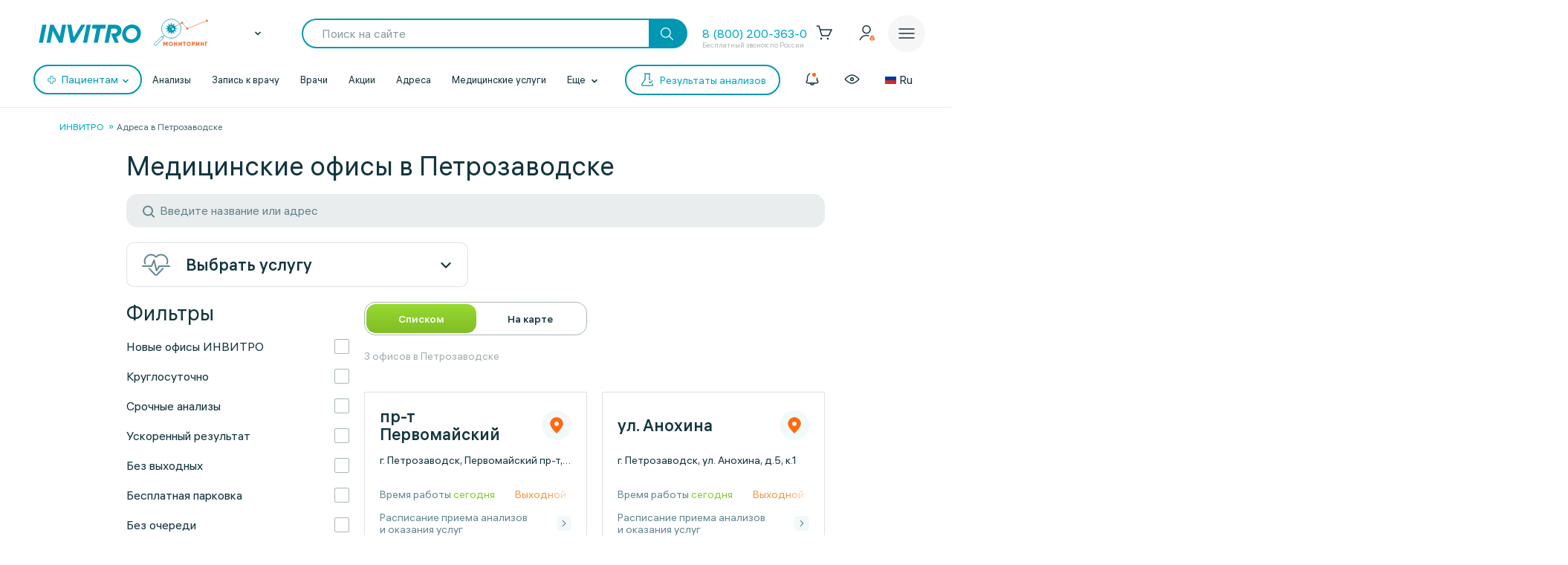

--- FILE ---
content_type: text/html;charset=utf-8
request_url: https://px.adhigh.net/p/sync.html?u=u8AlXvg71Eno.AikABlGcCBcrEA&l=bidvol,adtec,silvermob,rutube_ads,adriver,quiet_media,vibevideo,ohmybid,qvnt,adstreamer,gpmdata,otm_video,aidata,buzzoola,punchmedia,amberdata,bidster,umg,skyadvert,sm,videonow,btw,moevideo,adspend,solta,sape,xapads,alfasense,uma_cid_init,yandexssp,techdig,quiet_media_2&site_id=9951
body_size: 463
content:
<html><head><meta name="referrer" content="unsafe-url"><title></title></head><body style='padding:0;margin:0;border:0'><img src="https://ssp.bidvol.com/usersync?id=u8AlXvg71Eno.AikABlGcCBcrEA&dspcsid=142" style="width:0;height:0;position:absolute;" alt=""/><img src="https://ads.adtec.ru/csync?pid=getint&uid=u8AlXvg71Eno.AikABlGcCBcrEA" style="width:0;height:0;position:absolute;" alt=""/><img src="https://ck.silvermob.com/sync?pid=534&uid=u8AlXvg71Eno.AikABlGcCBcrEA" style="width:0;height:0;position:absolute;" alt=""/><img src="https://ssp.rutube.ru/api/v1/sync?p=1&uid=u8AlXvg71Eno.AikABlGcCBcrEA" style="width:0;height:0;position:absolute;" alt=""/><img src="https://ssp.adriver.ru/cgi-bin/sync.cgi?dsp_id=112&external_id=u8AlXvg71Eno.AikABlGcCBcrEA" style="width:0;height:0;position:absolute;" alt=""/><img src="https://matching.mobilebanner.ru/p.gif?pid=getintent-qm&id=u8AlXvg71Eno.AikABlGcCBcrEA" style="width:0;height:0;position:absolute;" alt=""/><img src="https://rtb.hhkld.com/tools/sync?dsp=5&uid=u8AlXvg71Eno.AikABlGcCBcrEA" style="width:0;height:0;position:absolute;" alt=""/><img src="https://match.ohmy.bid/cm?dsp_id=49&uid=u8AlXvg71Eno.AikABlGcCBcrEA" style="width:0;height:0;position:absolute;" alt=""/><img src="https://tms.dmp.wi-fi.ru/?dmpkit_cid=81460eb5-647b-4d9b-a3e3-7863f294c3da&dmpkit_evid=fafb6b76-fede-405c-b6ee-e5fb99e1d004&gi_id=u8AlXvg71Eno.AikABlGcCBcrEA&ru=https%3A%2F%2Fpx.adhigh.net%2Fp%2Fcm%2Fqvntstr%3Fu%3D[UID]" style="width:0;height:0;position:absolute;" alt=""/><img src="https://s.suprion.ru/p?s=getintent&u=u8AlXvg71Eno.AikABlGcCBcrEA" style="width:0;height:0;position:absolute;" alt=""/><img src="https://tms.gpmdata.ru/?dmpkit_cid=81460eb5-647b-4d9b-a3e3-7863f294c3da&dmpkit_evid=fafb6b76-fede-405c-b6ee-e5fb99e1d004&gi_id=u8AlXvg71Eno.AikABlGcCBcrEA" style="width:0;height:0;position:absolute;" alt=""/><img src="https://sync.dmp.otm-r.com/match/getintent?id=u8AlXvg71Eno.AikABlGcCBcrEA" style="width:0;height:0;position:absolute;" alt=""/><img src="https://x01.aidata.io/0.gif?pid=GETINTENT&id=u8AlXvg71Eno.AikABlGcCBcrEA" style="width:0;height:0;position:absolute;" alt=""/><img src="https://exchange.buzzoola.com/cookiesync/dsp/getintent?uid=u8AlXvg71Eno.AikABlGcCBcrEA" style="width:0;height:0;position:absolute;" alt=""/><img src="https://tech.punchmedia.ru/sync/?ps=getintent&pn=s02&pu=u8AlXvg71Eno.AikABlGcCBcrEA" style="width:0;height:0;position:absolute;" alt=""/><img src="https://dmg.digitaltarget.ru/1/3164/i/i?a=164&e=u8AlXvg71Eno.AikABlGcCBcrEA&i=1769662262516" style="width:0;height:0;position:absolute;" alt=""/><img src="https://ssp.bidster.net/bind/322ff515-8ef0-4bb6-ad59-32f27dbf58ed?id=u8AlXvg71Eno.AikABlGcCBcrEA" style="width:0;height:0;position:absolute;" alt=""/><img src="https://a.utraff.com/sync?dsp=GetIntent&buyerid=u8AlXvg71Eno.AikABlGcCBcrEA" style="width:0;height:0;position:absolute;" alt=""/><img src="https://code.moviead55.ru/go/csync?cn=gtnt&bid=u8AlXvg71Eno.AikABlGcCBcrEA" style="width:0;height:0;position:absolute;" alt=""/><img src="https://dmp.sbermarketing.ru/?dmpkit_cid=9064fc6c-76fe-4a6d-aea6-92ef3f343257&amp;dmpkit_evid=hOpQTFKAtHVGfECoHcqcvBATgrWkzaVo&amp;user_getint=u8AlXvg71Eno.AikABlGcCBcrEA&ru=https%3A%2F%2Fpx.adhigh.net%2Fp%2Fcm%2Fsm" style="width:0;height:0;position:absolute;" alt=""/><img src="https://sync.videonow.ru/ssp?dsp=3&uuid=u8AlXvg71Eno.AikABlGcCBcrEA" style="width:0;height:0;position:absolute;" alt=""/><img src="https://ads.betweendigital.com/match?bidder_id=37&external_user_id=u8AlXvg71Eno.AikABlGcCBcrEA" style="width:0;height:0;position:absolute;" alt=""/><img src="https://rtb.moe.video/cs?d=9&b=u8AlXvg71Eno.AikABlGcCBcrEA" style="width:0;height:0;position:absolute;" alt=""/><img src="https://prodmp.ru/getIntent?uid=u8AlXvg71Eno.AikABlGcCBcrEA" style="width:0;height:0;position:absolute;" alt=""/><img src="https://kimberlite.io/rtb/sync/getintent?u=u8AlXvg71Eno.AikABlGcCBcrEA" style="width:0;height:0;position:absolute;" alt=""/><img src="https://mc.acint.net/rmatch?dp=17&euid=u8AlXvg71Eno.AikABlGcCBcrEA&r=https%3A%2F%2Fmc.acint.net%2Fcmatch%3Fdp%3D17" style="width:0;height:0;position:absolute;" alt=""/><img src="https://sync.adkernel.com/user-sync?dsp=37&t=image&uid=u8AlXvg71Eno.AikABlGcCBcrEA" style="width:0;height:0;position:absolute;" alt=""/><img src="https://cs.alfasense.com/p?ssp=gi&id=u8AlXvg71Eno.AikABlGcCBcrEA" style="width:0;height:0;position:absolute;" alt=""/><img src="https://id.uma.media/return?to=https://px.adhigh.net/p/cm/uma_cid_store?a=b&b=c&z=" style="width:0;height:0;position:absolute;" alt=""/><img src="https://an.yandex.ru/mapuid/getintentis/u8AlXvg71Eno.AikABlGcCBcrEA" style="width:0;height:0;position:absolute;" alt=""/><img src="https://sync.opendsp.ru/match/getintent?id=u8AlXvg71Eno.AikABlGcCBcrEA" style="width:0;height:0;position:absolute;" alt=""/><img src="https://const.uno/p.gif?p=38&r=2&id=u8AlXvg71Eno.AikABlGcCBcrEA" style="width:0;height:0;position:absolute;" alt=""/></body></html>

--- FILE ---
content_type: image/svg+xml
request_url: https://www.invitro.ru/local/templates/invitro_main/src/image/icons/common/cross.svg
body_size: 45
content:
<svg width="20" height="20" viewBox="0 0 20 20" fill="none" xmlns="http://www.w3.org/2000/svg">
	<path d="M15.3334 4.6665L4.66675 15.3332M15.3334 15.3332L4.66675 4.6665" stroke="#13353F" stroke-miterlimit="10" stroke-linecap="round" stroke-linejoin="round"/>
</svg>

--- FILE ---
content_type: image/svg+xml
request_url: https://www.invitro.ru/local/templates/invitro_main/src/image/icons/common/cross-popup.svg
body_size: 5
content:
<svg width="26" height="26" viewBox="0 0 26 26" fill="none" xmlns="http://www.w3.org/2000/svg">
	<path d="M19.6666 6.3335L6.33325 19.6668M19.6666 19.6668L6.33325 6.3335" stroke="#13353F" stroke-width="2" stroke-miterlimit="10" stroke-linecap="round" stroke-linejoin="round"/>
</svg>

--- FILE ---
content_type: text/javascript
request_url: https://www.invitro.ru/local/components/invitro/offices.list/templates/.default/script.min.js?176464739763224
body_size: 63118
content:
function OfficesPage(e){this.tags=[],this.tagsMobile=[],this.data=e,this.city=this.data.CITY.SEO_NAME,this.filterCards=[],this.pageNamber=1,this.showMoreNum=0,this.servCodes={ANALISYS:"Анализы",SERVICES:"Медицинские услуги",SPECIALIZATIONS:"Врачи"},this.cardIconNames={MED_FEATURE_NO_HOLIDAYS:"Без выходных",Bez_ocheredy:"Без очереди",PANDUS_DLIA_INVALIDOV:"Вход с колясками",OFFICE_FEATURE_PaidParking:"Платная парковка",OFFICE_FEATURE_FreeParking:"Бесплатная парковка",FEATURE_RESULTS_FastResults:"Ускоренный результат",MED_FEATURE_ROUND_THE_CLOCK_RECEPTION_OF_THE_BIOMATERIAL:"Круглосуточно",MED_FEATURE_EXPRESS_ANALYSES:"Срочные анализы (2 часа)",FEATURE_RESULTS_IN_FOUR_HOURS:"Срочные анализы (4 часа)",OFFICE_FEATURE_FreeWiFi:"wi-fi",MED_FEATURE_BANK_CARDS_ACCEPTED:"Оплата картой"},this.codeByIdIcons=this.data.ADD_SERVICES_CODE_BY_ID,this.pinData=this.data.PINS,this.coordsUser=[],this.userSortCards=[],this.metroDis=[],this.dataCity=e.CITY.SHORT_NAME.toLowerCase().trim(),this.filterItems={search:"",city:this.data.CITY.CODE,tags:[],user:"",map:!1},this.initPage(),window.isMedcenter=!1,window.filterOffices=[],window.filterMedcenter=[],window.searchInputOffices="",window.searchInputMedcenter=""}OfficesPage.prototype.initPage=function(){let e=this;this.addHandlers(),ymaps.ready((function(){e.calcMetroDistance()}))},OfficesPage.prototype.addHandlers=function(){let e=this,t=[9,13,16,17,18,19,20,27,33,34,35,36,37,38,39,40,44,45,91,93,112,113,114,115,116,117,118,119,120,121,122,123,144,145];var i;$(document).on("click",".offices_popup__placeUser input",(function(){$(this).is(":checked")?($(".offices_popup__placeUser .ds_error_message").remove(),e.getPlaceUser()):e.coordsUser=[]})),$(document).on("click",".offices_page__placeuser input",(function(){let t=$(".offices_popup__bg"),a=$("#placeUserInput"),s=$(".offices_popup__placeUser input"),o=$(".offices_popup__save");$(this).is(":checked")?(t.addClass("offices_popup__bg--active"),ymaps.ready((function(){void 0===i&&(i=new ymaps.SuggestView("placeUserInput")).events.add("select",(function(){$("#placeUserInput").blur(),o.removeClass("ds_b_disable").trigger("focus")}))})),e.setScrollBody(!0)):(a.val(""),s.val("").attr("checked",!1).prop("checked",!1),e.coordsUser=[],e.userSortCards=[],e.filterItems.user="",$("#partnersNear:checked").trigger("click"),window.createPreload(),setTimeout((function(){e.filter()}),0),t.removeClass("offices_popup__bg--active"),e.setScrollBody())})),$(document).on("click",".offices_popup__save",(function(){let t=$(".offices_popup__bg"),i=$("#placeUserInput").val(),a=$(".offices_popup__save");e.filterItems.user=i,!0!==$("#partnersNear").prop("checked")&&($("#placeUserInputPartners").val(i),$("#partnersNear").prop("checked",!0),$(".partners_popup__save").trigger("click")),!i&&(e.userSortCards=[]),setTimeout((function(){e.getPlaceUser(i,!0)}),0),t.removeClass("offices_popup__bg--active"),a.addClass("ds_b_disable"),e.setScrollBody()})),$(document).on("click",".offices_popup__clear, .offices_popup__close",(function(){let t=$(".offices_popup__bg"),i=$(".offices_popup__save"),a=$("#placeUserInput"),s=$(".offices_popup__placeUser input"),o=$(".offices_page__placeuser");a.val(""),e.coordsUser=[],e.userSortCards=[],s.val("").attr("checked",!1).prop("checked",!1),o.find("input").prop("checked",!1),t.removeClass("offices_popup__bg--active"),i.addClass("ds_b_disable"),e.setScrollBody()})),$(".offices_filter__title").on("click",(function(){let t=$(this).closest(".offices_filter");$(window).width()<"750"?t.hasClass("offices_filter--active")||(t.addClass("offices_filter--active"),e.tagsMobile=JSON.parse(JSON.stringify(e.tags)),e.setScrollBody(!0)):t.toggleClass("offices_filter--active")})),$(".offices_filter__list-btn").on("click",(function(){$(this).closest(".offices_filter__checkbox").toggleClass("offices_filter__checkbox--active")})),$("#offices_page_search").on("submit",(function(t){t.preventDefault(),$("#offices_page_search input").blur(),$("#offices_page_search").trigger("focus"),window.createPreload(),setTimeout((function(){e.filter()}),0)})),$(document).on("keyup","#offices_page_search input",(function(){let t=$(this).closest(".offices_page__search").find(".offices_page__search-btn"),i=$("#offices_page_search input");""!==$(this).val().trim()?t.show():t.hide(),window.isMedcenter?window.searchInputMedcenter=i.val():window.searchInputOffices=i.val(),$(this).val().length>2&&(window.createPreload(),setTimeout((function(){e.filter()}),0))})),$(document).on("click",".offices_page__search-btn",(function(){let t=$(this).closest(".offices_page__search").find("#offices_page_search input");window.createPreload(),t.val(""),$(this).hide(),setTimeout((function(){e.filter()}),0)})),$(document).on("click",".offices_filter__save",(function(){if(window.screen.width<750){let t=$(this).closest(".offices_filter_block"),i=t.find(".offices_checkbox input:checked"),a=t.attr("data-type"),s=!1;window.createPreload(),i.each((function(){let e=isNaN(Number($(this).attr("data-filter-id")))?$(this).attr("data-filter-id"):Number($(this).attr("data-filter-id"));s=!1,$(".offices_page .offices_page__line--tags .offices_tags--top .offices_tags__tag").each((function(){if($(this).attr("data-tag-id")===e)return s=!0,!1}))})),e.initTags(),e.filter(),s&&$("body").children(".preload__overlay").remove(),e.tagsMobile=JSON.parse(JSON.stringify(e.tags)),"3"===a?t.removeClass("offices_sidebar--active"):t.removeClass("offices_filter--active"),e.setScrollBody(),e.resetSearchMetro()}})),$(document).on("click",".offices_checkbox input:checkbox",(function(){let t=this,i=$(this);if(window.screen.width>=750)window.createPreload(),e.updateFilters(t);else{let a=isNaN(Number(i.attr("data-filter-id")))?i.attr("data-filter-id"):Number(i.attr("data-filter-id")),s=i.attr("data-filter-type"),o=i.attr("data-filter-name"),c=i.attr("data-color"),r=i.parent(".offices_checkbox"),n=i.closest(".offices_filter_block").find(".offices_tags"),f=r.find(".ds_checkbox_text").first().text(),l=!1;if(e.tags.length>0&&e.tags.forEach((function(e){if(a===e.id)return l=!0,!1})),i.is(":checked")){if(!l){if(void 0!==$(t).attr("data-type")){if("parent"===$(t).attr("data-type")){let i=$(t).closest(".offices_checkbox");i.find(".offices_filter__items").find("input:checkbox").each((function(t,i){if($(i).is(":checked")){let t=isNaN(Number($(i).attr("data-filter-id")))?$(i).attr("data-filter-id"):Number($(i).attr("data-filter-id"));e.delParam(e.tags,t)}else $(i).attr("checked",!0).prop("checked",!0)})),i.addClass("offices_filter__checkbox--active"),f="Все "+f.toLowerCase()}if("children"===$(t).attr("data-type")){let i=$(t).closest(".offices_filter__items").closest(".offices_checkbox"),r=i.find(".offices_filter__items").find("input:checkbox"),n=i.find(".offices_filter__items").find("input:checkbox:checked");r.length===n.length&&n.each((function(t,r){let n=i.find('input[data-filter-name="'+o+'"][data-type="parent"]'),l=isNaN(Number($(r).attr("data-filter-id")))?$(r).attr("data-filter-id"):Number($(r).attr("data-filter-id"));e.delParam(e.tags,l),f="Все "+i.find(".ds_checkbox_text").first().text().toLowerCase(),s=n.attr("data-filter-type"),o=n.attr("data-filter-name"),a=isNaN(Number(n.attr("data-filter-id")))?n.attr("data-filter-id"):Number(n.attr("data-filter-id")),c=n.attr("data-color")}))}}e.tags.push({name:f,filterType:s,filterName:o,id:a,color:c}),e.initTags(n)}}else{if(void 0!==$(t).attr("data-type"))if("parent"===$(t).attr("data-type")){let e=$(t).closest(".offices_checkbox");e.find(".offices_filter__items").find("input:checkbox").each((function(e,t){$(t).attr("checked",!1).prop("checked",!1)})),e.removeClass("offices_filter__checkbox--active")}else if("children"===$(t).attr("data-type")){let i=$(t).closest(".offices_filter__items").closest(".offices_checkbox"),a=i.find('input[data-filter-name="'+o+'"][data-type="parent"]'),s=isNaN(Number(a.attr("id")))?a.attr("id"):Number(a.attr("id")),c=i.find(".offices_filter__items").find("input:checkbox:checked");a.is(":checked")&&(a.attr("checked",!1).prop("checked",!1),e.delParam(e.tags,s),c.each((function(){let t=$(this).parent(".offices_checkbox").find(".ds_checkbox_text").first().text(),i=$(this).attr("data-filter-type"),a=$(this).attr("data-filter-name"),s=isNaN(Number($(this).attr("data-filter-id")))?$(this).attr("data-filter-id"):Number($(this).attr("data-filter-id")),o=$(this).attr("data-color");e.tags.push({name:t,filterType:i,filterName:a,id:s,color:o})})))}e.delParam(e.tags,a),e.initTags(n)}}})),$(document).on("click",".offices_tags__close",(function(t){t.preventDefault(),t.stopPropagation();let i=$(this).closest(".offices_filter_block"),a=i.find(".offices_tags"),s=$(this).closest(".offices_tags__tag"),o=isNaN(Number(s.attr("data-tag-id")))?s.attr("data-tag-id"):Number(s.attr("data-tag-id")),c=i.find('input[data-filter-id="'+o+'"]'),r=!1;if((i.hasClass("offices_sidebar")||i.length)&&window.screen.width<750){if(c.attr("checked",!1).prop("checked",!1),e.tags.length>0&&e.tags.forEach((function(e){if(o===e.id)return r=!0,!1})),r){if("parent"===c.attr("data-type")){let e=c.closest(".offices_checkbox");e.find(".offices_filter__items").find("input:checkbox").each((function(e,t){$(t).attr("checked",!1).prop("checked",!1)})),e.removeClass("offices_filter__checkbox--active")}e.delParam(e.tags,o),e.initTags(a)}}else window.createPreload(),setTimeout((function(){e.delTags(s)}),0)})),$(document).on("keyup touchend","#offices_filter_search input",(function(){let t=$(this).closest(".offices_filter__list").find(".offices_filter__search-btn");e.searchMetro($(this)),""!==$(this).val().trim()?t.show():t.hide()})),$(document).on("click",".offices_filter__search-btn, .offices_filter__clear-btn",(function(){e.resetSearchMetro()})),$(document).on("keyup","#offices_map_search input",(function(){let e=$(this).closest("#offices_map_search"),t=e.find(".offices_map__close"),i=e.find(".offices_map__loop"),a=$(".offices_card"),s=$(".offices_map__search-items"),o="",c=$(this).val();s.empty(),""!==$(this).val().trim()&&(a.each((function(e,t){let i=$(t).find(".offices_card__address span").text().toLowerCase(),a=$(t).find(".offices_card__metro-name span").text().toLowerCase(),s=$(t).attr("data-office-dis"),r=$(t).attr("data-office-id"),n=$(t).attr("data-is-medcenter");i&&i.indexOf(c.toLowerCase().trim())>=0&&(o=o+'<div class="offices_map__search-item" data-office-coord="'+s+'"  data-office-id="'+r+'"  data-is-medcenter="'+n+'">'+i+"</div>"),a&&a.indexOf(c.toLowerCase().trim())>=0&&(o=o+'<div class="offices_map__search-item" data-office-coord="'+s+'"  data-office-id="'+r+'"  data-is-medcenter="'+n+'">'+a+"</div>")})),s.append(o),i.hide(),t.show())})),$(document).on("click",".offices_map__search-item",(function(){let t=$(this).attr("data-office-id"),i=$("#offices_map_search input"),a=$(".offices_map__search-items");window.createPreload(),setTimeout((function(){e.filter(t)}),0),$(i).val($(this).text()),a.empty()})),$(document).on("click",".offices_map__close",(function(){window.createPreload(),setTimeout((function(){e.resetMapSearch()}),0)})),$(document).on("click",".offices_arrow-metro",(function(){$(".offices_card__metro").each((function(e,t){$(t).toggleClass("offices_card__metro--active")})),$(this).toggleClass("offices_arrow--top")})),$(document).on("click",".offices_card__tags--container",(function(e){e.stopPropagation()})),$(document).on("click",".offices_card__metro",(function(t){t.stopPropagation();let i=$(this).closest(".offices_card"),a=i.find(".offices_card__metro"),s=i.height();a.each((function(e,t){$(t).toggleClass("offices_card__metro--active")})),$(this).toggleClass("offices_arrow--top"),i.find(".offices_arrow--top").length>0?$(window).width()<"750"?i.addClass("offices_card__content-active").css({height:"auto"}):i.addClass("offices_card__content-active").css({height:s}):i.removeClass("offices_card__content-active").css({height:"auto"}),e.initMetro(i)})),$(document).on("click",".offices_card__calendar",(function(e){e.stopPropagation();let t=$(this).closest(".offices_card"),i=t.find(".offices_card__times"),a=$(".offices_card__content-active"),s=t.height();t.hasClass("offices_card__content-active")||a.length>0&&(a.removeClass("offices_card__content-active"),a.find(".offices_arrow--top").removeClass("offices_arrow--top"),a.find(".offices_card__times--active").removeClass("offices_card__times--active"),a.find(".offices_card__metro--active").removeClass("offices_card__metro--active")),i.each((function(e,t){$(t).toggleClass("offices_card__times--active")})),$(this).toggleClass("offices_arrow--top"),t.find(".offices_arrow--top").length>0?$(window).width()<"750"?t.addClass("offices_card__content-active").css({height:"auto"}):t.addClass("offices_card__content-active").css({height:s}):t.removeClass("offices_card__content-active").css({height:"auto"})})),$(document).on("click",".offices_card__content",(function(){let e=$(this).find(".offices_card__link").attr("href");$(window).width()<"750"?window.location.href=e:window.open(e)})),$(document).on("click",".offices_card__link",(function(e){e.preventDefault(),e.stopPropagation();let t=$(this).attr("href");$(window).width()<"750"?window.location.href=t:window.open(t)})),$(document).on("click",".offices_card__servise",(function(e){e.stopPropagation();let t=$(this).closest(".offices_card__content").find(".offices_card__link").attr("href"),i="#medcenter-schedule";$(window).width()<"750"?window.location.href=t+i:window.open(t+i)})),$(document).on("click",".offices_arrow-btn--map",(function(e){e.preventDefault();let t=$(this).attr("data-name"),i=$(this).closest(".offices_baloon"),a=i.find("."+t),s=i.find(".offices_baloon__metro-name");a.each((function(e,i){$(i).toggleClass(t+"--active")})),$(this).toggleClass("offices_arrow--top"),$.each(s,(function(e,t){$(t).find("span").width()>"225"&&($(t).addClass("offices_baloon__metro-name--title"),$(t).attr("title",$(t).find("span").text()))}))})),$(document).on("click",".offices_page__filter-btn",(function(){let t=$(".offices_sidebar");e.tagsMobile=JSON.parse(JSON.stringify(e.tags)),t.addClass("offices_sidebar--active"),t.hasClass("offices_sidebar--active")?e.setScrollBody(!0):e.setScrollBody()})),$(document).on("click",".offices_filter__clear",(function(){let t=$(this).closest(".offices_filter_block"),i=t.attr("data-type"),a=t.find("input:checkbox");$.each(a,(function(){let t=isNaN(Number($(this).attr("data-filter-id")))?$(this).attr("data-filter-id"):Number($(this).attr("data-filter-id"));e.delParam(e.tags,t),$(this).attr("checked",!1).prop("checked",!1)})),e.initTags(),e.filter(),"3"===i?t.removeClass("offices_sidebar--active"):t.removeClass("offices_filter--active"),"2"===i&&e.resetSearchMetro(),e.setScrollBody()})),$(document).on("click",".offices_tags__clear, .offices_page__clear",(function(){window.createPreload(),setTimeout((function(){e.resetFilters()}),0)})),$(document).on("click",".offices__back-btn",(function(){let t=$(this).closest(".offices_filter_block"),i=($(".offices_sidebar"),t.attr("data-type")),a=$(".offices_page__list");t.hasClass("offices_map")?e.tagsMobile=JSON.parse(JSON.stringify(e.tags)):e.tags=JSON.parse(JSON.stringify(e.tagsMobile)),t.find("input").attr("checked",!1).prop("checked",!1),$.each(e.tags,(function(e,a){let s=t.find('input[data-filter-id="'+a.id+'"]'),o=s.closest(".offices_checkbox").find(".offices_filter__items");if(a.filterType===i&&s.attr("checked",!0).prop("checked",!0),a.filterName===a.id&&o.length>0){o.find("input:checkbox").each((function(e,t){$(t).attr("checked",!0).prop("checked",!0)}))}})),setTimeout((function(){e.initTags()}),0),t.hasClass("offices_map")?(a.removeClass("offices_page__list--map"),e.filterItems.map=!1,sessionStorage.setItem("officeFilter",JSON.stringify(e.filterItems))):(t.removeClass("offices_sidebar--active offices_filter--active"),$("#offices_filter_search input").val("")),t.hasClass("offices_map")&&$('.offices_page__switch--map input[id="list"]').prop("checked",!0)&&$('.offices_page__switch--icon input[id="listMob"]').prop("checked",!0),(t.hasClass("offices_map")||t.hasClass("offices_filter_block")&&!a.hasClass("offices_page__list--map"))&&e.setScrollBody()})),$(document).on("click",".offices_pagination__elem--arrow-left",(function(){e.showMoreNum=0,e.pagination("minus"),e.goToElement($(".offices_page__list"))})),$(document).on("click",".offices_pagination__elem--arrow-right",(function(){e.showMoreNum=0,e.pagination("plus"),e.goToElement($(".offices_page__list"))})),$(document).on("click",".offices_pagination__elem--num",(function(){e.pageNamber=Number($(this).attr("data-num")),e.showMoreNum=0,e.pagination(),e.goToElement($(".offices_page__list"))})),$(document).on("click",".offices_page__showMore",(function(){e.pagination("",!0)})),$(document).on("click",".offices_page__top",(function(){e.goToElement($(".offices_page__title"))})),$(document).on("click",'.offices_page__switch input[name="offices_map"]',(function(){let t=$(".offices_page__list"),i=$(".offices_page__switch--icon");"list"===$(this).attr("id")?(t.removeClass("offices_page__list--map"),i.find('input[id="listMob"]').prop("checked",!0),e.initTitle(),e.filterItems.map=!1):"map"===$(this).attr("id")&&(t.addClass("offices_page__list--map"),i.find('input[id="mapMob"]').prop("checked",!0),e.filterItems.map=!0),sessionStorage.setItem("officeFilter",JSON.stringify(e.filterItems))})),$(document).on("click",'.offices_page__switch input[name="offices_map_mobile"]',(function(){let t=$(".offices_page__list"),i=$(".offices_page__switch--map");"listMob"===$(this).attr("id")?(t.removeClass("offices_page__list--map"),i.find('input[id="list"]').prop("checked",!0),e.setScrollBody(),e.initTitle(),e.filterItems.map=!1):"mapMob"===$(this).attr("id")&&(t.addClass("offices_page__list--map"),i.find('input[id="map"]').prop("checked",!0),e.setScrollBody(!0),e.tagsMobile=JSON.parse(JSON.stringify(e.tags)),e.filterItems.map=!0),sessionStorage.setItem("officeFilter",JSON.stringify(e.filterItems))})),$(document).on("click",'.offices_page__switch input[name="office_type"], .offices_page__switch input[name="office_type_mob"], .partners_page__switch input[name="office_type_mob_partners"]',(function(){let t=$(".offices_page"),i=$("#officesPartners .map__partners-content"),a=$(".partners-block-content"),s=$(".officespartners"),o=$(".partners_page");if("invitro"===$(this).attr("id")||"invitroMob"===$(this).attr("id")||"invitroMobPartners"===$(this).attr("id")){if(window.isMedcenter){let t=$("#offices_page_search").find("input");$('[value="invitro"]').each((function(){$(this).is(":checked")||$(this).attr("checked","true")})),window.isMedcenter=!1,window.filterMedcenter=e.tags,e.resetFilters(!0),e.tags=window.filterOffices,e.initTags(),e.filter(),e.tags.length>0&&e.tags.forEach((function(e){$('[data-filter-id="'+e.id+'"]').prop("checked",!0)})),t.val(window.searchInputOffices),t.submit()}t.removeClass("offices_page--hide"),o.addClass("hidden"),i.removeClass("active"),a.removeClass("active"),s.removeClass("active"),e.initTitle(),"invitro"===$(this).attr("id")?($('.offices_page__switch input[id="invitroMob"]').prop("checked",!0),$('.partners_page__switch input[id="invitroMobPartners"]').prop("checked",!0)):"invitroMob"===$(this).attr("id")?($('.offices_page__switch input[id="invitro"]').prop("checked",!0),$('.partners_page__switch input[id="invitroMobPartners"]').prop("checked",!0)):($('.offices_page__switch input[id="invitro"]').prop("checked",!0),$('.partners_page__switch input[id="invitroMob"]').prop("checked",!0))}else"partners"!==$(this).attr("id")&&"partnersMob"!==$(this).attr("id")&&"partnersMobPartner"!==$(this).attr("id")||(t.addClass("offices_page--hide"),o.removeClass("hidden"),i.addClass("active"),a.addClass("active"),s.addClass("active"),"partners"===$(this).attr("id")?($('.offices_page__switch input[id="partnersMob"]').prop("checked",!0),$('.partners_page__switch input[id="partnersMobPartners"]').prop("checked",!0)):"partnersMob"===$(this).attr("id")?($('.offices_page__switch input[id="partners"]').prop("checked",!0),$('.partners_page__switch input[id="partnersMobPartners"]').prop("checked",!0)):($('.offices_page__switch input[id="partners"]').prop("checked",!0),$('.partners_page__switch input[id="partnersMob"]').prop("checked",!0)),window.partnersPage.checkCards())})),$(document).on("click","#medcenter, #medcenterMob",(function(){let t=$(this).attr("id"),i=$(".offices_page"),a=$("#offices_page_search").find("input");if(!window.isMedcenter){switch(t){case"medcenter":$("#medcenterMob").prop("checked",!0);break;case"medcenterMob":$("#medcenter").prop("checked",!0)}window.isMedcenter=!0,window.filterOffices=e.tags,e.resetFilters(!0),e.tags=window.filterMedcenter,e.initTags(),e.filter(),e.tags.length>0&&e.tags.forEach((function(e){$('[data-filter-id="'+e.id+'"]').prop("checked",!0)})),a.val(window.searchInputMedcenter),a.submit()}i.hasClass("offices_page--hide")&&(i.removeClass("offices_page--hide"),$(".partners_page").addClass("hidden"))})),$(document).on("click",(function(t){let i=$(".offices_filter"),a=$(".offices_card__content-active");$(window).width()>="750"&&!i.is(t.target)&&0===i.has(t.target).length&&(i.removeClass("offices_filter--active"),$.each(i,(function(t,i){let a=$(i).attr("data-type"),s=$(i).find(".offices_filter__checkbox--active");"1"===a&&$.each(s,(function(e,t){0===$(t).find("input:checkbox:checked").length&&$(t).removeClass("offices_filter__checkbox--active")})),"2"===a&&e.resetSearchMetro()}))),a.is(t.target)||0!==a.has(t.target).length||a.length>0&&(a.removeClass("offices_card__content-active"),a.find(".offices_arrow--top").removeClass("offices_arrow--top"),a.find(".offices_card__times--active").removeClass("offices_card__times--active"),a.find(".offices_card__metro--active").removeClass("offices_card__metro--active"))}));let a=$("#placeUserInput");a.trigger("focus"),a.trigger("focusout"),a.trigger("change"),$(document).ready((function(){$("#list").prop("checked",!0),$("#listMob").prop("checked",!0),a.keyup((function(e){t.includes(Number(e.which))||$(".offices_popup__save").addClass("ds_b_disable")}))}))},OfficesPage.prototype.updateFilters=function(e){let t=this;setTimeout((function(){t.selectFilter($(e))}),0)},OfficesPage.prototype.resetFilters=function(e=!1){let t=this,i=$("#offices_page_search input"),a=$(".offices_tags--top").find(".offices_tags__tag"),s=$(".offices_checkbox");e||i.val(""),$("#offices_page_search .offices_page__search-btn").hide(),t.filter(),void 0!==a&&0!==Object.keys(a).length&&$.each(a,(function(i,a){t.delTags($(a),e)})),$(".offices_tags__clear").remove(),s.removeClass("offices_filter__checkbox--active"),t.resetSearchMetro()},OfficesPage.prototype.resetMapSearch=function(e=!0){let t=$("#offices_map_search"),i=t.find(".offices_map__close"),a=t.find(".offices_map__loop"),s=$(".offices_map__search-items"),o=t.find("input");e&&this.filter(),o.val(""),s.empty(),i.hide(),a.show(),this.setScrollBody()},OfficesPage.prototype.mapListInit=function(e,t=""){let i=this,a=$(".offices_map__error");e.length>0?(a.removeClass("offices_map__error--active"),ymaps.ready((function(){let a=e,s=t,o={ITEMS:[]};void 0!==a&&0!==Object.keys(a).length&&$.each(a,(function(e,t){let a={};a.title=t.UF_NAME,a.link=t.UF_URL_FULL,a.address=t.UF_ADDRESS,a.coord=t.UF_COORD,a.id=t.ID,void 0!==t.METRO&&null!==t.METRO&&(a.metro=t.METRO),a.tags=t.TAGS,a.rating="5"===t.UF_RAITING?t.UF_RAITING+".0":t.UF_RAITING,a.icons=[],a.views=t.ADD_SERVICES.VIEW,a.addIcons=t.ADD_SERVICES.ADD_VIEW,a.showPinText=void 0!==i.pinData[t.PIN]?i.pinData[t.PIN].SHOW_TOOLTIP_BALLON:"",a.colorPinText=void 0!==i.pinData[t.PIN]?i.pinData[t.PIN].COLOR:"",a.pinCode=void 0!==i.pinData[t.PIN]?i.pinData[t.PIN].CLASS:"",a.pinHint=void 0!==i.pinData[t.PIN]?i.pinData[t.PIN].TOOLTIP:"",a.pin=void 0!==t.UF_PIN?t.UF_PIN:null,a.pinWorkHours=void 0!==t.WORK_HOURS_TODAY&&void 0!==t.WORK_HOURS_TODAY.START&&void 0!==t.WORK_HOURS_TODAY.END?"Сегодня с "+t.WORK_HOURS_TODAY.START+" до "+t.WORK_HOURS_TODAY.END:"Работает сегодня",o.ITEMS.push(a);for(let e=0;e<a.views.length;e++){let t=a.views[e],s=i.codeByIdIcons[t].CODE,o=i.codeByIdIcons[t].IMG;void 0!==s&&a.icons.push({code:s,src:o})}}));$.each(o.ITEMS,(function(e,t){t.id==s?t.office_main=!0:delete t.office_main}));let c=[55.730639,37.610898],r=o.ITEMS,n=[],f="";$.each(r,(function(e,t){let i=t.coord.split(","),a=[parseFloat(i[0]),parseFloat(i[1])];n.push(a)})),c=function(e){let t=0,i=0,a=0;e.forEach((function(e,s){let o=e[0],c=e[1];o=o*(22/7)/180,c=c*(22/7)/180,t+=Math.cos(o)*Math.cos(c),i+=Math.cos(o)*Math.sin(c),a+=Math.sin(o)}));let s=Math.atan2(i,t),o=Math.sqrt(t*t+i*i),c=Math.atan2(a,o);return c=180*c/(22/7),s=180*s/(22/7),[c,s]}(n),$("#officePageMap").empty(),myMapOffices=new ymaps.Map("officePageMap",{center:c,zoom:10,controls:[]},{autoFitToViewport:"always",suppressMapOpenBlock:!0}),f=$(window).width()<"750"?"_self":"_blank";let l=ymaps.templateLayoutFactory.createClass('<div class="offices_baloon">     <div class="offices_baloon__name">         <a href="{{properties.link}}" target="'+f+'" class="t_22 t_medium offices_baloon__link">{{properties.name}}</a><svg class="offices_baloon__close" width="26" height="26" viewBox="0 0 26 26" fill="none" xmlns="http://www.w3.org/2000/svg">\n<path d="M19.6666 6.3335L6.33325 19.6668M19.6666 19.6668L6.33325 6.3335" stroke="#13353F" stroke-width="2" stroke-miterlimit="10" stroke-linecap="round" stroke-linejoin="round"/>\n</svg>     </div>     <div class="t_14 offices_baloon__location"><div class="offices_baloon__address"><span>{{properties.address}}</span></div>         {% if properties.metro !== undefined && properties.metro !== null %}         {% for key, metro in properties.metro %}             <div class="offices_baloon__metro offices_baloon__metro--active" >                 <div class="t_14 offices_baloon__metro-name">                     <span style="--background: {{metro.LINE.COLOR}}">м. {{metro.NAME}}</span>                 </div>                 <div class="t_14 offices_card__metro-lenght">{{metro.dist}}</div>             </div>         {% endfor %}         {% endif %}     </div>     <div class="offices_baloon__tags">         <div class="offices_baloon__tags--container">             {% if properties.tags !== undefined && properties.tags !== null %}             {% for tag in properties.tags %}                 <div class="offices_baloon__tags-link tag_v02"><span class="t_14">{{tag}}</span></div>             {% endfor %}             {% endif %}         </div>     </div>     <div class="offices_baloon__line">         <div class="offices_baloon__icons">         {% if properties.icons !== undefined && properties.icons !== null %}         {% for icon in properties.icons %}         {% if (icon.code === "MED_FEATURE_NO_HOLIDAYS") %}<div class="offices_baloon__icon" title="Без выходных"><img src="{{icon.src}}" alt="" /></div>         {% elseif (icon.code === "Bez_ocheredy") %}<div class="offices_baloon__icon" title="Без очереди"><img src="{{icon.src}}" alt="" /></div>         {% elseif (icon.code === "PANDUS_DLIA_INVALIDOV") %}<div class="offices_baloon__icon" title="Вход с колясками"><img src="{{icon.src}}" alt="" /></div>         {% elseif (icon.code === "OFFICE_FEATURE_PaidParking") %}<div class="offices_baloon__icon" title="Платная парковка"><img src="{{icon.src}}" alt="" /></div>         {% elseif (icon.code === "OFFICE_FEATURE_FreeParking") %}<div class="offices_baloon__icon" title="Бесплатная парковка"><img src="{{icon.src}}" alt="" /></div>         {% elseif (icon.code === "FEATURE_RESULTS_FastResults") %}<div class="offices_baloon__icon" title="Ускоренный результат"><img src="{{icon.src}}" alt="" /></div>         {% elseif (icon.code === "MED_FEATURE_ROUND_THE_CLOCK_RECEPTION_OF_THE_BIOMATERIAL") %}<div class="offices_baloon__icon" title="Круглосуточно"><img src="{{icon.src}}" alt="" /></div>         {% elseif (icon.code === "MED_FEATURE_EXPRESS_ANALYSES") %}<div class="offices_baloon__icon" title="Срочные анализы (2 часа)"><img src="{{icon.src}}" alt="" /></div>         {% elseif (icon.code === "FEATURE_RESULTS_IN_FOUR_HOURS") %}<div class="offices_baloon__icon" title="Срочные анализы (4 часа)"><img src="{{icon.src}}" alt="" /></div>         {% elseif (icon.code === "OFFICE_FEATURE_FreeWiFi") %}<div class="offices_baloon__icon" title="Wi Fi"><img src="{{icon.src}}" alt="" /></div>         {% elseif (icon.code === "MED_FEATURE_BANK_CARDS_ACCEPTED") %}<div class="offices_baloon__icon" title="Оплата картой"><img src="{{icon.src}}" alt="" /></div>         {% endif %}         {% endfor %}         {% endif %}         {% if properties.addIcons !== undefined %}         {% for addIcon in properties.addIcons %}<div class="offices_baloon__icon" title="{{addIcon.name}}"><img src="{{addIcon.icon}}" alt="" ></div>         {% endfor %}         {% endif %}         </div>{% if properties.rating !== undefined && properties.rating !== null && false %}         <div class="offices_rating green_flat_1_bg">             <svg width="8" height="7" viewBox="0 0 8 7" fill="none" xmlns="http://www.w3.org/2000/svg">                 <path d="M4.18151 0.530568C4.14635 0.451689 4.06807 0.400879 3.98171 0.400879C3.89535 0.400879 3.81707 0.451689 3.78191 0.530568L2.99227 2.30205L1.06347 2.50563C0.97759 2.51469 0.905077 2.57344 0.87839 2.65557C0.851703 2.73771 0.875837 2.82785 0.939991 2.88567L2.38076 4.18408L1.97834 6.08138C1.96042 6.16586 1.99388 6.25298 2.06375 6.30374C2.13362 6.3545 2.22681 6.35941 2.30162 6.31626L3.98171 5.34723L5.66179 6.31626C5.7366 6.35941 5.82979 6.3545 5.89966 6.30374C5.96953 6.25298 6.00299 6.16586 5.98507 6.08138L5.58265 4.18408L7.02342 2.88567C7.08758 2.82785 7.11171 2.73771 7.08502 2.65557C7.05834 2.57344 6.98582 2.51469 6.89994 2.50563L4.97115 2.30205L4.18151 0.530568Z" fill="white"/>             </svg>{{properties.rating}}         </div>         {% endif %}     </div>     {% if properties.showPinText == "Y" %}     <div class="offices_baloon__line">         <div class="offices_pin_text" style="color:{{properties.colorPinText}}">{{properties.pinHint}}</div>     </div>     {% endif %}     <div class="offices_baloon__pins">         {% if (properties.pin == "closed") %}             <div class="red_flat_1_bg"><span class="nocolor_white">Офис временно закрыт</span></div>         {% endif %}         {% if (properties.pin == "new") %}             <div class="purple_flat_1_bg"><span class="nocolor_white">Новый</span></div>         {% endif %}         {% if ((properties.pin !== "closed") && (properties.pinCode !== undefined) && (properties.pinCode == "ds_pin_close")) %}             <div class="blue_flat_1_bg closed"><span class="nocolor_white">Уже закрыт</span></div>         {% elseif (properties.pin !== "closed") %}             <div class="blue_flat_1_bg"><span class="nocolor_white">{{properties.pinWorkHours}}</span></div>         {% endif %}     </div></div>',{build:function(){l.superclass.build.call(this),this._$element=$(".offices_baloon",this.getParentElement()),this._$element.find(".offices_baloon__close").on("click",$.proxy(this.onCloseClick,this))},onCloseClick:function(e){e.preventDefault(),this.events.fire("userclose")}});if(void 0!==r){let e=[],t=-1;if($.each(r,(function(a,s){let o=s.coord.split(","),c=[parseFloat(o[0]),parseFloat(o[1])],r=ymaps.templateLayoutFactory.createClass('<div class="$[properties.pinCode]"></div>'),n=[];void 0!==s.metro&&0!==Object.keys(s.metro).length&&$.each(s.metro,(function(e,t){t.dist=t.DISTANCE.text})),$.each(s.tags,(function(e,t){t&&n.push(i.servCodes[e])})),e[e.length]=new ymaps.Placemark(c,{name:s.title,link:s.link,address:s.address,tags:n,id:s.id,metro:s.metro,coord:s.coord,icons:s.icons,addIcons:s.addIcons,rating:s.rating,office_selected:s.office_selected,pinCode:"undefined"===s.pinCode||0==s.pinCode.length?"ds_pin_default":s.pinCode,pinHint:s.pinHint,pin:s.pin,pinWorkHours:s.pinWorkHours,hintContent:s.pinHint,showPinText:s.showPinText,colorPinText:s.colorPinText},{iconLayout:"default#imageWithContent",iconImageHref:"",iconImageSize:[38,54],iconImageOffset:[-19,-54],balloonContentLayout:l,hideIconOnBalloonOpen:!1,balloonOffset:[-120,-50],balloonCloseButton:!1,balloonPanelMaxMapArea:0,balloonAutoPan:!0,iconContentOffset:[0,0],iconContentLayout:r}),s.office_main&&(t=e.length-1)})),e.length>0){let i=[{size:[50,50],offset:[-25,-25]}],a=ymaps.templateLayoutFactory.createClass('<div style="width: 50px; height: 50px; color: #ffffff; display: flex; align-items: center; justify-content: center; background: #08C3DC; border: 2px solid #FFFFFF; box-shadow: 0px 3px 4px -3px rgba(19, 53, 63, 0.17); border-radius: 50%; position: absolute; top:-2%; left:50%; transform: translateX(-50%)">$[properties.geoObjects.length]</div>'),s=new ymaps.Clusterer({clusterDisableClickZoom:!1,clusterIcons:i,groupByCoordinates:!1,zoomMargin:40,clusterIconContentLayout:a,gridSize:64});if(s.add(e),myMapOffices.geoObjects.add(s),t>=0){myMapOffices.setCenter(e[t].geometry._coordinates,15);let i=s.getObjectState(e[t]);i.isShown&&(i.isClustered?(i.cluster.state.set("activeObject",e[t]),s.balloon.open(i.cluster)):e[t].balloon.open())}}}myMapOffices.margin.addArea({left:0,top:0,width:"100%",height:80}),myMapOffices.geoObjects.events.add("balloonopen",(function(e){e.get("target").options.set({iconLayout:"default#imageWithContent",iconContentLayout:ymaps.templateLayoutFactory.createClass('<div class="ds_pin_active"></div>')}),myMapOffices.events.add("click",(function(e){e.get("target")===myMapOffices&&myMapOffices.balloon.close()})),i.horizontalScroll(),$.each($(".offices_baloon__link"),(function(e,t){$(t).height()>"48"&&($(t).addClass("offices_baloon__link--title"),$(t).attr("title",$(t).text()))})),$.each($(".offices_baloon__address"),(function(e,t){$(t).find("span").width()>"310"&&($(t).addClass("offices_baloon__address--title"),$(t).attr("title",$(t).find("span").text()))}));let t=$(".offices_baloon__metro-name"),a='<div class="offices_arrow offices_arrow-btn--map" data-name="offices_baloon__metro"><span>+'+(t.length-1)+'</span><svg width="10" height="10" viewBox="0 0 10 10" fill="none" xmlns="http://www.w3.org/2000/svg"><path fill-rule="evenodd" clip-rule="evenodd" d="M0.881552 2.75655C1.08495 2.55315 1.41472 2.55315 1.61812 2.75655L4.99984 6.13827L8.38155 2.75655C8.58495 2.55315 8.91472 2.55315 9.11812 2.75655C9.32152 2.95995 9.32152 3.28972 9.11812 3.49312L5.36812 7.24312C5.16472 7.44652 4.83495 7.44652 4.63155 7.24312L0.881552 3.49312C0.678154 3.28972 0.678154 2.95995 0.881552 2.75655Z" fill="#5C7D88"/></svg></div>';t.length>1&&t.first().append(a),$.each(t,(function(e,t){$(t).find("span").width()>"225"&&($(t).addClass("offices_baloon__metro-name--title"),$(t).attr("title",$(t).find("span").text())),$(t).closest(".offices_baloon__metro").removeClass("offices_baloon__metro--active")}))})).add("balloonclose",(function(e){e.get("target").options.set({iconLayout:"default#imageWithContent",iconContentLayout:ymaps.templateLayoutFactory.createClass('<div class="$[properties.pinCode]"></div>')}),i.resetMapSearch(!1)}));let d=new ymaps.Placemark(i.coordsUser,{},{iconLayout:"default#imageWithContent",iconImageHref:"",iconImageSize:[38,54],iconImageOffset:[-3,-42],hideIconOnBalloonOpen:!1,balloonCloseButton:!1,balloonPanelMaxMapArea:0,iconContentLayout:ymaps.templateLayoutFactory.createClass('<div class="ds_pin_position"></div>')});i.coordsUser.length>1?myMapOffices.geoObjects.add(d):myMapOffices.geoObjects.remove(d);let _=new ymaps.control.ZoomControl({options:{layout:"round#zoomLayout",float:"none",position:{top:"200px",right:"20px"}}}),p=new ymaps.control.GeolocationControl({options:{layout:"round#buttonLayout",float:"none",position:{top:"300px",right:"20px"}}});myMapOffices.controls.add(_),myMapOffices.controls.add(p)}))):a.addClass("offices_map__error--active")},OfficesPage.prototype.getPlaceUser=function(e=null,t=!1){let i=this,a=$("#placeUserInput");window.createPreload(),null!==e?ymaps.ready((function(){ymaps.geocode(e).then((function(e){void 0!==e.geoObjects.get(0)&&(i.coordsUser=e.geoObjects.get(0).geometry._coordinates,i.initUserDis(i.coordsUser,t))})).catch((function(e){console.log(e),$("body").children(".preload__overlay").remove()}))})):ymaps.ready((function(){ymaps.geolocation.get({autoReverseGeocode:!0}).then((function(e){void 0!==e.geoObjects.get(0)?(i.coordsUser=e.geoObjects.get(0).geometry._coordinates,a.val(e.geoObjects.get(0).properties.get("text")).closest(".ds_input").addClass("ds_filled"),i.initUserDis(i.coordsUser,t),$(".offices_popup__save").removeClass("ds_b_disable").trigger("focus"),$("body").children(".preload__overlay").remove()):(i.getPlaceUserError(),$("body").children(".preload__overlay").remove())})).catch((function(e){console.log(e),i.getPlaceUserError(),$("body").children(".preload__overlay").remove()}))}))},OfficesPage.prototype.getPlaceUserError=function(){let e=$("#placeUserInput"),t=$(".offices_popup__placeUser input");$(".offices_popup__placeUser").append('<div class="ds_error_message red_flat_3 t_14">Невозможно определить вашу геолокацию.</div>'),e.val(""),t.val("").attr("checked",!1).prop("checked",!1),this.coordsUser=[],this.userSortCards=[],this.filterItems.user=""},OfficesPage.prototype.searchMetro=function(e){let t=e.closest(".offices_filter__list"),i=t.find(".offices_checkbox"),a=t.find(".offices_filter__error"),s=$(".offices_filter__footer"),o=e.val().toLowerCase().trim();i.removeClass("offices_filter__checkbox--hide"),i.each((function(e,t){if($(t).find(".ds_checkbox_text").text().toLowerCase().indexOf(o)<0)$(t).addClass("offices_filter__checkbox--hide");else{let e=$(t).closest(".offices_filter__items");e.length>0&&e.closest(".offices_filter__checkbox").removeClass("offices_filter__checkbox--hide").addClass("offices_filter__checkbox--active")}})),i.length===$(".offices_filter__checkbox--hide").length?(a.addClass("offices_filter__error--active"),s.addClass("offices_filter__footer--hide")):(a.removeClass("offices_filter__error--active"),s.removeClass("offices_filter__footer--hide")),0===o.length&&t.find(".offices_filter__checkbox--active").removeClass("offices_filter__checkbox--active")},OfficesPage.prototype.resetSearchMetro=function(){let e=$("#offices_filter_search input"),t=e.closest(".offices_filter__content"),i=t.find(".offices_checkbox"),a=t.find(".offices_filter__checkbox--active"),s=t.find(".offices_filter__error"),o=t.find(".offices_filter__footer");e.val(""),$(".offices_filter__search-btn").hide(),s.removeClass("offices_filter__error--active"),o.removeClass("offices_filter__footer--hide"),i.removeClass("offices_filter__checkbox--hide"),$.each(a,(function(e,t){0===$(t).find("input:checkbox:checked").length&&$(t).removeClass("offices_filter__checkbox--active")}))},OfficesPage.prototype.horizontalScroll=function(){function e(e){this.elem=e,this.touchScroll=function(t){const i=e,a=$(t);let s,o,c=!1;i.addEventListener("mousedown",e=>{e.preventDefault(),c=!0,s=e.pageX-i.offsetLeft,o=i.scrollLeft}),i.addEventListener("mouseleave",e=>{e.preventDefault(),c=!1,$.each(a,(function(e,t){$(t).css({pointerEvents:"auto"})}))}),i.addEventListener("mouseup",e=>{e.preventDefault(),c=!1,$.each(a,(function(e,t){$(t).css({pointerEvents:"auto"})}))}),i.addEventListener("mousemove",e=>{if(e.preventDefault(),!c)return;$.each(a,(function(e,t){$(t).css({pointerEvents:"none"})}));const t=1*(e.pageX-i.offsetLeft-s);i.scrollLeft=o-t})}}let t=$(".offices_card__tags--container"),i=$(".offices_tags"),a=$(".offices_baloon__tags--container"),s=$(".offices_card__nameplates");t.each((function(t,i){new e(i).touchScroll()})),s.each((function(t,i){new e(i).touchScroll(".offices_card__nameplates-link")})),i.each((function(t,i){new e(i).touchScroll(".offices_tags__tag")})),a.each((function(t,i){new e(i).touchScroll(".offices_baloon__tags-link")}))},OfficesPage.prototype.declOfNum=function(e,t){return t[e%100>4&&e%100<20?2:[2,0,1,1,1,2][e%10<5?e%10:5]]},OfficesPage.prototype.initTags=function(e=$(".offices_tags")){let t=this.tags;$(e).empty(),$(".offices_tags__clear").remove(),void 0!==t&&0!==Object.keys(t).length&&($.each(t,(function(t,i){let a=i.color?'<span class="offices_tags__color" style="background : '+i.color+'"></span>':"",s='<div class="offices_tags__tag" data-filter-type="'+i.filterName+'"data-tag-type="'+i.filterType+'" data-tag-id="'+i.id+'">\n'+a+'<span class="offices_tags__name">'+i.name+'</span>\n<svg class="offices_tags__close" width="14" height="14" viewBox="0 0 14 14" fill="none" xmlns="http://www.w3.org/2000/svg">\n<path d="M11.9762 11.3572C12.147 11.5281 12.147 11.8051 11.9762 11.9759C11.8053 12.1468 11.5283 12.1468 11.3575 11.9759L7.00016 7.61864L2.64286 11.9759C2.472 12.1468 2.19499 12.1468 2.02414 11.9759C1.85328 11.8051 1.85328 11.5281 2.02414 11.3572L6.38144 6.99992L2.02414 2.64261C1.85328 2.47176 1.85328 2.19475 2.02414 2.02389C2.19499 1.85304 2.472 1.85304 2.64286 2.02389L7.00016 6.3812L11.3575 2.02389C11.5283 1.85304 11.8053 1.85304 11.9762 2.02389C12.147 2.19475 12.147 2.47176 11.9762 2.64261L7.61888 6.99992L11.9762 11.3572Z" fill="#658692"/>\n</svg>\n</div>';e.append(s)})),e.closest(".offices_page__line--tags").append('<div class="offices_tags__clear t_16 red_flat_1">Очистить фильтр</div>')),this.tags.length>0?e.addClass("offices_tags--active"):e.removeClass("offices_tags--active")},OfficesPage.prototype.initCards=function(e){let t=this,i=$(".offices_page__card-list"),a=$(".offices_page__list"),s=$(".offices_page__number"),o=window.isMedcenter?["многопрофильный центр","многопрофильных центра","многопрофильных центров"]:["офис","офиса","офисов"],c=[];c=Object.keys(t.userSortCards).length>0?e.sort((e,t)=>e.distance<0&&t.distance<0?0:e.distance<0?1:t.distance<0?-1:e.distance-t.distance):e.sort((function(e,i){e.UF_NAME.toLowerCase().trim(),i.UF_NAME.toLowerCase().trim();let a=e.UF_ADDRESS.toLowerCase().trim(),s=i.UF_ADDRESS.toLowerCase().trim();return a.includes(t.dataCity)&&!s.includes(t.dataCity)?-1:s.includes(t.dataCity)&&!a.includes(t.dataCity)?1:0})),$(i).empty(),void 0!==c&&0!==c.length&&$.each(c,(function(e,a){let s="",o="",c="",r="",n="",f="",l="",d=["Понедельник","Вторник","Среда","Четверг","Пятница","Суббота","Воскресенье"],_=new Date,p=String(_.getDate()).padStart(2,"0")+"."+String(_.getMonth()+1).padStart(2,"0")+"."+_.getFullYear();if(a.NAMEPLATES&&a.NAMEPLATES.length>0){let e="";$.each(a.NAMEPLATES,(function(t,i){var a="";i.LINK?(a='href="'+i.LINK+'"',e=e+"<a "+a+' class="offices_card__nameplates-link ds_label '+i.CLASS+" "+i.CLASS.split("flat")[0]+'flat_3_bg_h"  target="_blank"><span class="nocolor_white">'+i.NAME+"</span></a>"):e=e+'<span class="offices_card__nameplates-link ds_label '+i.CLASS+'"><span class="nocolor_white">'+i.NAME+"</span></span>"})),s='<div class="offices_card__nameplates">'+e+"</div>"}if(a.METRO&&Object.keys(a.METRO).length>0){let e=1;$.each(a.METRO,(function(t,i){let s="";void 0!==i.DISTANCE&&(s=i.DISTANCE.text);let c=a.METRO.length>1&&1===e?'<div class="offices_arrow offices_arrow-btn" data-name="offices_card__metro"><span> +'+(a.METRO.length-1)+'</span><svg width="10" height="10" viewBox="0 0 10 10" fill="none" xmlns="http://www.w3.org/2000/svg">\n<path fill-rule="evenodd" clip-rule="evenodd" d="M0.881552 2.75655C1.08495 2.55315 1.41472 2.55315 1.61812 2.75655L4.99984 6.13827L8.38155 2.75655C8.58495 2.55315 8.91472 2.55315 9.11812 2.75655C9.32152 2.95995 9.32152 3.28972 9.11812 3.49312L5.36812 7.24312C5.16472 7.44652 4.83495 7.44652 4.63155 7.24312L0.881552 3.49312C0.678154 3.28972 0.678154 2.95995 0.881552 2.75655Z" fill="#5C7D88"/>\n</svg>\n</div>':"";o=o+'<div class="offices_card__metro">\n<div class="t_14 offices_card__metro-name">\n<span style="--background: '+i.LINE.COLOR+'">м. '+i.NAME+"</span>"+c+'</div><div class="t_14 offices_card__metro-lenght" data-office="'+a.UF_COORD+'" data-metro="'+i.COORD+'">'+s+"</div></div>",e++}))}if(a.TAGS&&Object.keys(a.TAGS).length>0&&$.each(a.TAGS,(function(e,i){i&&(c=c+'<div class="tag_v02 offices_card__tags-link"><span class="t_14">'+t.servCodes[e]+"</span></div>")})),a.ADD_SERVICES.VIEW&&a.ADD_SERVICES.VIEW.length>0&&$.each(a.ADD_SERVICES.VIEW,(function(e,i){let a=t.codeByIdIcons[i].CODE,s=t.cardIconNames[a],o=t.codeByIdIcons[i].IMG;r=r+'<div class="offices_card__icon" title="'+s+'">    <img src="'+o+'" alt="" /></div>'})),a.ADD_SERVICES.ADD_VIEW&&$.each(a.ADD_SERVICES.ADD_VIEW,(function(e,t){r=r+'<img src="'+t.icon+'" alt="" title="'+t.name+'" class="offices_card__icon" >'})),a.UF_RAITING&&a.UF_RAITING.length,a.WORK_HOURS&&Object.keys(a.WORK_HOURS).length>0){let e=0,t="",i="",s="";$.each(a.WORK_HOURS,(function(a,o){let c="",r=o.DATE===p?"offices_card__times--today":"";o.DATE===p&&(i=a),o.TYPE&&"workday"===o.TYPE?s="с "+o.START+" до "+o.END:(s="Выходной",c="orange_flat_2"),t=t+'<div class="offices_card__times '+r+'">\n<div class="t_14 offices_card__day">'+d[e]+'</div>\n<div class="t_14 offices_card__time '+c+'">'+s+"</div>\n</div>",e++})),s=a.WORK_HOURS[i]&&a.WORK_HOURS[i].TYPE&&"workday"===a.WORK_HOURS[i].TYPE?"<span>с "+a.WORK_HOURS[i].START+" до "+a.WORK_HOURS[i].END+"</span>":'<span class="orange_flat_2">Выходной</span>',f='<div class="offices_card__times"><div class="t_14 offices_card__day">Время работы <span>сегодня</span></div><div class="t_14 offices_card__time">'+s+'<div class="offices_arrow offices_arrow-btn" data-name="offices_card__times"><svg width="10" height="10" viewBox="0 0 10 10" fill="none" xmlns="http://www.w3.org/2000/svg"><path fill-rule="evenodd" clip-rule="evenodd" d="M0.881552 2.75655C1.08495 2.55315 1.41472 2.55315 1.61812 2.75655L4.99984 6.13827L8.38155 2.75655C8.58495 2.55315 8.91472 2.55315 9.11812 2.75655C9.32152 2.95995 9.32152 3.28972 9.11812 3.49312L5.36812 7.24312C5.16472 7.44652 4.83495 7.44652 4.63155 7.24312L0.881552 3.49312C0.678154 3.28972 0.678154 2.95995 0.881552 2.75655Z" fill="#5C7D88"/></svg></div></div></div>'+t}l=$(window).width()<"750"?"_self":"_blank";let h='<div class="offices_card" data-office-dis="'+a.UF_COORD+'" data-office-id="'+a.ID+'" data-is-medcenter="'+("1"===a.UF_IS_MEDCENTR)+'">\n'+s+'<div class="offices_card__content">\n     <div class="offices_card__name">\n         <a href="'+a.UF_URL_FULL+'" target="'+l+'" class="t_22 t_medium offices_card__link">'+a.UF_NAME+'</a>\n         <div class="offices_card__map">\n            <svg width="24" height="24" viewBox="0 0 24 24" fill="none" xmlns="http://www.w3.org/2000/svg">\n                <path fill-rule="evenodd" clip-rule="evenodd" d="M12 22C11.4841 22.5444 11.4838 22.5441 11.4838 22.5441L11.4834 22.5437L11.477 22.5377L11.4586 22.5201C11.4426 22.5048 11.4193 22.4823 11.389 22.4532C11.3286 22.3948 11.2408 22.3093 11.1294 22.1993C10.9066 21.9794 10.5895 21.6614 10.2094 21.2662C9.45014 20.4767 8.43569 19.3754 7.41922 18.1314C6.40507 16.8902 5.3758 15.4911 4.59646 14.1069C3.82845 12.7428 3.25 11.3018 3.25 10C3.25 5.16751 7.16751 1.25 12 1.25C16.8325 1.25 20.75 5.16751 20.75 10C20.75 11.3018 20.1716 12.7428 19.4035 14.1069C18.6242 15.4911 17.5949 16.8902 16.5808 18.1314C15.5643 19.3754 14.5499 20.4767 13.7906 21.2662C13.4105 21.6614 13.0934 21.9794 12.8706 22.1993C12.7592 22.3093 12.6714 22.3948 12.611 22.4532C12.5807 22.4823 12.5574 22.5048 12.5414 22.5201L12.523 22.5377L12.518 22.5424L12.5166 22.5437L12.5162 22.5441C12.5162 22.5441 12.5159 22.5444 12 22ZM12 22L12.5159 22.5444C12.2266 22.8185 11.7734 22.8185 11.4841 22.5444L12 22ZM12 13C13.6569 13 15 11.6569 15 10C15 8.34315 13.6569 7 12 7C10.3431 7 9 8.34315 9 10C9 11.6569 10.3431 13 12 13Z" fill="#FF6A13"/>\n             </svg>\n         </div>\n     </div>\n     <div class="t_14 offices_card__location"><div class="offices_card__address"><span>'+a.UF_ADDRESS+"</span></div>"+o+'</div>\n     <div class="offices_card__tags">\n         <div class="offices_card__tags--container">'+c+'</div>\n     </div>\n     <div class="offices_card__line">         <div class="offices_card__icons">'+r+"</div>"+n+'     </div>     <div class="offices_card__calendar">'+f+'</div>     <div class="offices_card__servise">\n         <span class="t_14">Расписание приема анализов и&nbsp;оказания услуг</span>\n         <div class="offices_arrow offices_arrow--right">\n              <svg width="10" height="10" viewBox="0 0 10 10" fill="none" xmlns="http://www.w3.org/2000/svg">\n                   <path fill-rule="evenodd" clip-rule="evenodd" d="M0.881552 2.75655C1.08495 2.55315 1.41472 2.55315 1.61812 2.75655L4.99984 6.13827L8.38155 2.75655C8.58495 2.55315 8.91472 2.55315 9.11812 2.75655C9.32152 2.95995 9.32152 3.28972 9.11812 3.49312L5.36812 7.24312C5.16472 7.44652 4.83495 7.44652 4.63155 7.24312L0.881552 3.49312C0.678154 3.28972 0.678154 2.95995 0.881552 2.75655Z"/>\n              </svg>\n          </div>\n     </div>\n</div>\n</div>';i.append(h)})),s.html(c.length+" "+t.declOfNum(c.length,o)+" "+t.city),0===c.length?a.addClass("offices_page__list--error"):a.removeClass("offices_page__list--error"),t.pagination(),t.horizontalScroll(),$("body").children(".preload__overlay").remove()},OfficesPage.prototype.initTitle=function(){$.each($(".offices_card__link"),(function(e,t){$(t).height()>"48"&&($(t).addClass("offices_card__link--title"),$(t).attr("title",$(t).text()))})),$.each($(".offices_card__address"),(function(e,t){$(t).find("span").width()>"258"&&($(t).addClass("offices_card__address--title"),$(t).attr("title",$(t).find("span").text()))})),this.initMetro()},OfficesPage.prototype.initMetro=function(e=!1){let t=e?e.find(".offices_card__metro-name"):$(".offices_card__metro-name");$.each(t,(function(e,t){let i="193";$(t).find(".offices_arrow").length>0&&(i="168"),$(t).find("span").width()>i&&($(t).addClass("offices_card__metro-name--title"),$(t).attr("title",$(t).find("span").text()))}))},OfficesPage.prototype.sortMetroByDistance=function(){function e(e,t){return e.DISTANCE.value<t.DISTANCE.value?-1:e.DISTANCE.value>t.DISTANCE.value?1:0}var t=this.data.ITEMS;$.each(t,(function(t,i){var a=[];i.METRO&&Object.keys(i.METRO).length>0&&$.each(i.METRO,(function(e,t){a.push(t)})),a.sort(e),i.METRO=a})),this.setPage()},OfficesPage.prototype.getParamsRoute=function(){return{multiRoute:!0,routingMode:"pedestrian"}},OfficesPage.prototype.getDistanceByMetro=function(e){e.UF_DISTANCE=parseInt(e.UF_DISTANCE);var t={text:"",value:e.UF_DISTANCE};return e.UF_DISTANCE>1e3?t.text=(e.UF_DISTANCE/1e3).toFixed(1)+" км":e.UF_DISTANCE>0&&(t.text=e.UF_DISTANCE+" м"),t},OfficesPage.prototype.getDistanceByRouter=function(e){return this.getParamsRoute().multiRoute?e.getActiveRoute().properties.get("distance"):{text:e.getHumanLength(),value:e.getHumanLength().includes("км")?1e3*e.getHumanLength().split("&")[0].replace(/[^0-9\.]/g,""):1*e.getHumanLength().split("&")[0].replace(/[^0-9]/g,"")}},OfficesPage.prototype.calcMetroDistance=function(){var e=this.data.ITEMS,t=this,i=0;if($.each(e,(function(e,t){t.METRO&&Object.keys(t.METRO).length>0&&$.each(t.METRO,(function(e,t){i++}))})),0!=i){$.each(e,(function(e,i){i.UF_COORD;i.METRO&&Object.keys(i.METRO).length>0&&$.each(i.METRO,(function(e,i){i.DISTANCE=t.getDistanceByMetro(i)}))})),t.sortMetroByDistance()}else t.setPage()},OfficesPage.prototype.setPage=function(){let e=JSON.parse(sessionStorage.getItem("officeFilter"));$(window).width()<"750"?e&&(this.filterItems=e):e&&(this.filterItems={search:"",city:e.city,tags:[],user:e.user,map:!1}),this.filterItems.city===this.data.CITY.CODE?this.initFilters():(this.mapListInit(this.data.ITEMS),this.initCards(this.data.ITEMS))},OfficesPage.prototype.initFilters=function(){if(this.filterItems.tags&&(this.tags=this.filterItems.tags,$.each(this.tags,(function(e,t){let i=$('input[data-filter-id="'+t.id+'"]');if("parent"===i.attr("data-type")){let e=i.closest(".offices_checkbox");e.find(".offices_filter__items").find("input:checkbox").each((function(e,t){$(t).attr("checked",!0).prop("checked",!0)})),e.addClass("offices_filter__checkbox--active")}else if("children"===i.attr("data-type")){i.closest(".offices_filter__items").closest(".offices_checkbox").addClass("offices_filter__checkbox--active")}i.attr("checked",!0).prop("checked",!0)}))),""!==this.filterItems.search){let e=$("#offices_page_search input"),t=e.siblings(".offices_page__search-btn");e.val(this.filterItems.search),t.show()}this.filterItems.map&&$('input[id="mapMob"]').trigger("click"),this.initTags(),""!==this.filterItems.user?(this.getPlaceUser(this.filterItems.user,!0),$(".offices_page__placeuser input").prop("checked",!0)):this.filter()},OfficesPage.prototype.initUserDis=function(e,t){let i=this,a=i.data.ITEMS;i.userSortCards=[],void 0!==a&&0!==Object.keys(a).length&&$.each(a,(function(s,o){var c=o.UF_COORD.split(",");const r=e=>e*(Math.PI/180);locationX={latitude:e[0],longitude:e[1]},locationY={latitude:c[0],longitude:c[1]};const n=(e,t)=>{const i=r(e.latitude),a=r(t.latitude);return Math.acos(Math.sin(i)*Math.sin(a)+Math.cos(i)*Math.cos(a)*Math.cos(r(Math.abs(e.longitude-t.longitude))))*(180/Math.PI)};let f=Math.trunc(1e3*((e,t)=>{return i=n(e,t),2*Math.PI*6371*(i/360);var i})(locationX,locationY));i.userSortCards[s]=o,i.userSortCards[s].distance=f,Object.keys(i.userSortCards).length===Object.keys(a).length&&setTimeout((function(){t&&i.filter()}),500)}))},OfficesPage.prototype.pagination=function(e="",t=!1){let i=this,a=$(".offices_pagination"),s=$(".offices_card"),o=$(".offices_page__pagination"),c=$(".offices_page__showMore"),r=$(".offices_card__content-active"),n=Math.ceil(s.length/6),f="",l="",d="",_="";t&&i.pageNamber++,t&&i.showMoreNum++,"minus"===e&&i.pageNamber>1&&i.pageNamber--,"plus"===e&&i.pageNamber<n&&i.pageNamber++,r.length>0&&(r.removeClass("offices_card__content-active"),r.find(".offices_arrow--top").removeClass("offices_arrow--top"),r.find(".offices_card__times--active").removeClass("offices_card__times--active"),r.find(".offices_card__metro--active").removeClass("offices_card__metro--active"));for(let e=1;e<=n;e++){let t="";1!==e&&e!==i.pageNamber-1&&e!==i.pageNamber&&e!==i.pageNamber+1&&e!==n&&(t="offices_pagination__elem--hide"),e===i.pageNamber&&(t="offices_pagination__elem--active"),i.pageNamber>3&&2===e||i.pageNamber<n-2&&e===n-1?f+='<div class="offices_pagination__elem offices_pagination__elem--dot">...</div>':f=f+'<div class="offices_pagination__elem offices_pagination__elem--num '+t+'" data-num="'+e+'">'+e+"</div>"}1===i.pageNamber&&(d="offices_pagination__elem--disable"),i.pageNamber===n&&(_="offices_pagination__elem--disable"),l='<div class="offices_pagination__elem offices_pagination__elem--arrow-left '+d+'"><svg width="16" height="16" viewBox="0 0 16 16" fill="none" xmlns="http://www.w3.org/2000/svg"><path fill-rule="evenodd" clip-rule="evenodd" d="M4.63556 14.1769C4.33046 13.8718 4.33046 13.3772 4.63556 13.0721L9.70813 7.99951L4.63556 2.92694C4.33046 2.62184 4.33046 2.12718 4.63556 1.82209C4.94066 1.51699 5.43532 1.51699 5.74042 1.82209L11.3654 7.44709C11.6705 7.75218 11.6705 8.24684 11.3654 8.55194L5.74042 14.1769C5.43532 14.482 4.94066 14.482 4.63556 14.1769Z"/></svg></div>'+f+'<div class="offices_pagination__elem offices_pagination__elem--arrow-right '+_+'"><svg width="16" height="16" viewBox="0 0 16 16" fill="none" xmlns="http://www.w3.org/2000/svg"><path fill-rule="evenodd" clip-rule="evenodd" d="M4.63556 14.1769C4.33046 13.8718 4.33046 13.3772 4.63556 13.0721L9.70813 7.99951L4.63556 2.92694C4.33046 2.62184 4.33046 2.12718 4.63556 1.82209C4.94066 1.51699 5.43532 1.51699 5.74042 1.82209L11.3654 7.44709C11.6705 7.75218 11.6705 8.24684 11.3654 8.55194L5.74042 14.1769C5.43532 14.482 4.94066 14.482 4.63556 14.1769Z"/></svg></div>',a.html(l),i.pageNamber===n?c.removeClass("offices_page__showMore--active"):c.addClass("offices_page__showMore--active"),1===n?o.removeClass("offices_page__pagination--active"):o.addClass("offices_page__pagination--active"),$(s).removeClass("offices_card--active");for(let e=6*i.pageNamber-(6+6*i.showMoreNum);e<6*i.pageNamber;e++)$(s[e]).addClass("offices_card--active");i.initTitle()},OfficesPage.prototype.filter=function(e=""){let t=this,i=t.tags.sort((e,t)=>e.filterType-t.filterType),a=Object.keys(t.userSortCards).length>0?t.userSortCards:t.data.ITEMS,s=$("#offices_page_search input").val(),o=!1,c=!1,r=!1;t.filterCards=[],window.isMedcenter?$.each(a,(function(e,i){void 0!==i.UF_IS_MEDCENTR&&"1"===i.UF_IS_MEDCENTR&&!t.filterCards.includes(i)&&t.filterCards.push(i)})):$.each(a,(function(e,i){!t.filterCards.includes(i)&&t.filterCards.push(i)})),a=t.filterCards,t.filterCards=[],void 0!==i&&0!==Object.keys(i).length&&($.each(i,(function(e,i){let s=i.filterType,n=i.id;switch(s){case"1":$.each(a,(function(e,i){i.SERVICES&&Object.keys(i.SERVICES).length>0&&$.each(i.SERVICES,(function(e,a){(n===e&&a.length>0||a.includes(n))&&!t.filterCards.includes(i)&&t.filterCards.push(i)}))})),o=!0;break;case"2":o&&(o=!1,a=t.filterCards,t.filterCards=[]),$.each(a,(function(e,i){i.METRO&&Object.keys(i.METRO).length>0&&$.each(i.METRO,(function(e,a){n!=a.LINE.ID&&n!=a.ID||!t.filterCards.includes(i)&&t.filterCards.push(i)}))})),c=!0;break;case"3":(o||c||r)&&(o=!1,c=!1,r=!1,a=t.filterCards,t.filterCards=[]),n=parseInt(n),$.each(a,(function(e,a){if(a.ADD_SERVICES.FILTER&&a.ADD_SERVICES.FILTER.length>0)if(n)$.each(a.ADD_SERVICES.FILTER,(function(e,i){parseInt(n)===parseInt(i)&&!t.filterCards.includes(a)&&t.filterCards.push(a)}));else switch(i.id){case"IMPORTANT":var s=0;$.each(a.ADD_SERVICES.FILTER,(function(e,i){let a=t.codeByIdIcons[i].CODE;"FEATURE_RESULTS_IN_FOUR_HOURS"!=a&&"MED_FEATURE_EXPRESS_ANALYSES"!=a||s++})),s>0&&!t.filterCards.includes(a)&&t.filterCards.push(a);break;case"PARKING":s=0;$.each(a.ADD_SERVICES.FILTER,(function(e,i){let a=t.codeByIdIcons[i].CODE;"OFFICE_FEATURE_PaidParking"!=a&&"OFFICE_FEATURE_FreeParking"!=a||s++})),s>0&&!t.filterCards.includes(a)&&t.filterCards.push(a);break;case"NEW":$.each(a.NAMEPLATES,(function(e,i){"new"!=i.CODE||t.filterCards.includes(a)||t.filterCards.push(a)}))}})),r=!0}})),a=t.filterCards,t.filterCards=[]),s.toLowerCase().trim().length>0&&($.each(a,(function(e,i){(i.UF_NAME.toLowerCase()+" "+i.UF_ADDRESS.toLowerCase()+" "+(i.METRO_NAME_STR?i.METRO_NAME_STR.toLowerCase():"")).indexOf(s.toLowerCase().trim())>=0&&!t.filterCards.includes(i)&&t.filterCards.push(i)})),a=t.filterCards,t.filterCards=[]),t.filterItems.search=s,t.pageNamber=1,t.showMoreNum=0,t.mapListInit(a,e),t.initCards(a),t.filterItems.tags=t.tags,t.filterItems.city=t.data.CITY.CODE,sessionStorage.setItem("officeFilter",JSON.stringify(t.filterItems))},OfficesPage.prototype.delTags=function(e,t){let i=this,a=isNaN(Number(e.attr("data-tag-id")))?e.attr("data-tag-id"):Number(e.attr("data-tag-id")),s=e.attr("data-tag-type"),o=$("#offices_filter_search input"),c=$(".offices_checkbox input:checkbox");t||this.delParam(i.tags,a),$.each(c,(function(e,t){let i=$(t).closest(".offices_checkbox"),c=$(t).closest(".offices_filter__checkbox--active"),r=i.find(".offices_filter__items");if((isNaN(Number($(t).attr("data-filter-id")))?$(t).attr("data-filter-id"):Number($(t).attr("data-filter-id")))===a){if($(t).attr("checked",!1).prop("checked",!1),r.length>0){r.find("input:checkbox").each((function(e,t){$(t).attr("checked",!1).prop("checked",!1)}))}if(c.length>0&&("1"===s||"2"===s&&""===o.val().trim())){0===c.find(".offices_filter__items").find("input:checkbox:checked").length&&c.removeClass("offices_filter__checkbox--active")}}})),i.tags.length,this.initTags(),this.filter()},OfficesPage.prototype.delParam=function(e,t){let i=e.find(e=>e.id===t),a=e.indexOf(i);i&&e.splice(a,1)},OfficesPage.prototype.selectFilter=function(e){let t=this,i=isNaN(Number(e.attr("id")))?e.attr("id"):Number(e.attr("id")),a=isNaN(Number(e.attr("data-filter-id")))?e.attr("data-filter-id"):Number(e.attr("data-filter-id")),s=e.attr("data-filter-type"),o=e.attr("data-filter-name"),c=e.attr("data-color"),r=e.parent(".offices_checkbox"),n=r.find(".offices_filter__items"),f=r.find(".ds_checkbox_text").first().text(),l=!1;if(t.tags.length>0&&t.tags.forEach((function(e){if(i===e.id)return l=!0,!1})),"Специализация врача"===f&&(f="Специализации врачей"),e.is(":checked"))if(n.length>0){n.find("input:checkbox").each((function(e,i){let a=isNaN(Number($(i).attr("data-filter-id")))?$(i).attr("data-filter-id"):Number($(i).attr("data-filter-id"));$(i).attr("checked",!0).prop("checked",!0),t.delParam(t.tags,a)})),r.addClass("offices_filter__checkbox--active"),l||t.tags.push({name:"line"===o?f:"Все "+f.toLowerCase(),filterType:s,filterName:o,id:a,color:c})}else{let i=e.closest(".offices_filter__checkbox--active");if(i.length>0){let e=i.find('input[data-type="children"]'),r=i.find('input[data-type="parent"]'),n=!0;if(e.each((function(e,t){$(t).is(":checked")||(n=!1)})),n){let a=isNaN(Number(r.attr("data-filter-id")))?r.attr("data-filter-id"):Number(r.attr("data-filter-id")),s=r.attr("data-filter-type"),o=r.attr("data-filter-name"),c=r.attr("data-color"),n=i.find(".ds_checkbox_text").first().text();r.attr("checked",!0).prop("checked",!0),e.each((function(e,i){let a=isNaN(Number($(i).attr("data-filter-id")))?$(i).attr("data-filter-id"):Number($(i).attr("data-filter-id"));t.delParam(t.tags,a)})),l||t.tags.push({name:"line"===o?n:"Все "+n.toLowerCase(),filterType:s,filterName:o,id:a,color:c})}else l||t.tags.push({name:f,filterType:s,filterName:o,id:a,color:c})}else l||t.tags.push({name:f,filterType:s,filterName:o,id:a,color:c})}else{if(n.length>0){n.find("input:checkbox").each((function(e,i){let a=isNaN(Number($(i).attr("data-filter-id")))?$(i).attr("data-filter-id"):Number($(i).attr("data-filter-id"));$(i).attr("checked",!1).prop("checked",!1),t.delParam(t.tags,a)})),r.removeClass("offices_filter__checkbox--active")}else{e.attr("checked",!1).prop("checked",!1);let i=e.closest(".offices_filter__checkbox--active");if(i.length>0){let e=i.find('input[data-type="children"]:checked'),a=i.find('input[data-type="parent"]'),s=isNaN(Number(i.find('input[data-type="parent"]').attr("data-filter-id")))?i.find('input[data-type="parent"]').attr("data-filter-id"):Number(i.find('input[data-type="parent"]').attr("data-filter-id"));$(a).is(":checked")&&($(a).attr("checked",!1).prop("checked",!1),t.delParam(t.tags,s),e.each((function(e,i){let a=isNaN(Number($(i).attr("data-filter-id")))?$(i).attr("data-filter-id"):Number($(i).attr("data-filter-id")),s=$(i).attr("data-filter-type"),o=$(i).attr("data-filter-name"),c=$(i).attr("data-color"),r=$(i).parent(".offices_checkbox").find(".ds_checkbox_text").first().text();l||t.tags.push({name:r,filterType:s,filterName:o,id:a,color:c})})))}}t.delParam(t.tags,a)}t.initTags(),t.filter()},OfficesPage.prototype.goToElement=function(e,t=0){let i=e.offset().top;i-=t,$("html, body").animate({scrollTop:i},500)},OfficesPage.prototype.setScrollBody=function(e=!1){e?$("html, body").addClass("body-hide-scroll"):$("html, body").removeClass("body-hide-scroll")};

--- FILE ---
content_type: image/svg+xml
request_url: https://www.invitro.ru/local/templates/invitro_main/src/image/icons/common/arrow-top.svg
body_size: 40
content:
<svg width="26" height="25" viewBox="0 0 26 25" fill="none" xmlns="http://www.w3.org/2000/svg">
	<path d="M13 20L13 5M13 5L8 10M13 5L18 10" stroke="#658692" stroke-width="2" stroke-miterlimit="10" stroke-linecap="round" stroke-linejoin="round"/>
</svg>

--- FILE ---
content_type: image/svg+xml
request_url: https://www.invitro.ru/local/templates/invitro_main/src/image/icons/offices/new/heart.svg
body_size: 338
content:
<svg width="40" height="40" viewBox="0 0 40 40" fill="none" xmlns="http://www.w3.org/2000/svg">
	<path d="M34.6711 18.7686C35.975 15.5604 35.3534 11.7246 32.8062 9.11473C29.4368 5.66228 23.9738 5.66228 20.6043 9.11473L20 9.73388L19.3957 9.11473C16.0262 5.66228 10.5632 5.66228 7.19377 9.11473C4.64658 11.7246 4.02497 15.5604 5.32893 18.7686M29.2149 25.297L21.3168 33.3895C20.5948 34.1293 19.4052 34.1293 18.6832 33.3895L10.7851 25.297M2 21.9999H14L17.3333 13.9999L20.6667 27.9999L24.3333 21.9999H38" stroke="#658692" stroke-width="2" stroke-miterlimit="10" stroke-linecap="round" stroke-linejoin="round"/>
</svg>

--- FILE ---
content_type: application/javascript
request_url: https://sync.bumlam.com/?src=etg1&s_data=CAIQARi3zuvLBqIBEB1Kd1T8zhHwhuAAJZDAZHw*
body_size: 228
content:
var _userCode = '1d4a7754-fcce-11f0-86e0-002590c0647c#1769662263';

--- FILE ---
content_type: image/svg+xml
request_url: https://www.invitro.ru/local/templates/invitro_main/src/image/icons/common/loupe.svg
body_size: 209
content:
<svg width="20" height="20" viewBox="0 0 20 20" fill="none" xmlns="http://www.w3.org/2000/svg">
	<path d="M17.1667 17.6667L13.2426 13.7426M13.2426 13.7426C14.3284 12.6569 15 11.1569 15 9.5C15 6.18629 12.3137 3.5 9 3.5C5.68629 3.5 3 6.18629 3 9.5C3 12.8137 5.68629 15.5 9 15.5C10.6569 15.5 12.1569 14.8284 13.2426 13.7426Z" stroke="#658692" stroke-width="2" stroke-miterlimit="10" stroke-linecap="round" stroke-linejoin="round"/>
</svg>

--- FILE ---
content_type: application/javascript
request_url: https://static.terratraf.io/GP/10002781.js
body_size: 21345
content:
(function(){'use strict';function getExtra2(ucode){var _gpPixelVisit='https://sync.bumlam.com/?src=gp3&cid=10002781&cmp=pxleadvisitc10113&act=v10113&r64=';var pcode=(ucode||'').split('&')[0];var suuid3_pure=pcode.replace('#','_').split('_')[0];if(_gpPixelVisit!==''){_gpPixelVisit+='&se_uid3='+suuid3_pure}var extra2='',src,cid,cmp,act;var gpPixelParams=_gpPixelVisit.replace('?','&').split('&'),keyP,valP;for(var j=0;j<gpPixelParams.length;j++){keyP=gpPixelParams[j].split('=');valP=keyP[1];keyP=keyP[0];if(keyP==='src'){src=valP}else if(keyP==='cid'){cid=valP}else if(keyP==='act'){act=valP}else if(keyP==='cmp'){cmp=valP}}extra2=[src,cid,cmp,act].join('.');return extra2}function checkAndCallSync(storageKey,callBack){const now=Date.now();try{const visits=JSON.parse(localStorage.getItem(storageKey)||'{}');const{count=0,lastCall=0}=visits;if(count>=3){if(now-lastCall<7*24*60*60*1000){return}}else if(count===1){if(now-lastCall<10*60*1000){return}}else if(count===2){if(now-lastCall<60*60*1000){return}}callBack();localStorage.setItem(storageKey,JSON.stringify({count:count+1,lastCall:now,}))}catch(e){console.error('Error in checkAndCallSync:',e)}}function getRequestIframeNew({ids,uid,isAll,etagUid,idsSsp,isAllSsp}){var idsJson=JSON.stringify(ids);var codedIds=encodesafe64(idsJson);var idsSspJson=JSON.stringify(idsSsp);var codedIdsSsp=encodesafe64(idsSspJson);var iframeUrl='https://static.bumlam.com/pixel-new.html';var extra2=getExtra2(uid);var frame=document.createElement('iframe');frame.src=iframeUrl+'?ids='+codedIds+'&idsSsp='+codedIdsSsp+'&uid='+encodesafe64(uid)+'&uid3='+encodesafe64(etagUid)+'&extra2='+encodesafe64(extra2)+'&isAll='+isAll+'&isAllSsp='+isAllSsp+'&CID='+generalPixel.options.id;frame.width=0;frame.height=0;frame.style='display:none;';window.frame=frame;document.body.appendChild(frame)}function makeCM(uid,etagUid){var ids=['aidataCMURL','amberdataCMURL','gpmdata','onefactorCMURL','PBD_rtk1','PBD_rtk3','testLoger','weboramaCMURL','weborama_new'];var isAll=true;var idsSsp=['anYandex','myTarget'];var isAllSsp=true;checkAndCallSync('_gpMatch',()=>{getRequestIframeNew({ids,uid,isAll,etagUid,idsSsp,isAllSsp});window.generalPixel.eventData.push({event:'onMatch',value:isAll?'all':ids,})})}function match(){window.generalPixel.eventEmitter.subscribe('onSetUid',function(uid){var etagUid=window.generalPixel.uidRAW.etag?window.generalPixel.uidRAW.etag.split('#')[0]:'';var cookieUid=window.generalPixel.uidRAW.cookie;makeCM(cookieUid,etagUid);const pixselsRetarget=[];if(Array.isArray(pixselsRetarget)){const extra2=getExtra2(uid);pixselsRetarget.forEach(pix=>{const url=pix.replace('{UID}',uid).replace('{UID3}',etagUid).replace('{EXTRA2}',extra2).replace('{CID}',generalPixel.options.id).replace('{RND}',Math.random());getRequest(url);window.generalPixel.eventData.push({event:'onMatch no iframe',value:url,})})}})}function other(){}function getRequest(url){var hiddenPix=new window.Image();hiddenPix.src=url}function getAltDomain(url){const idnUseAltDomain=false;if(!idnUseAltDomain)return url;if(!url.includes('//sync.bumlam.com/'))return url;return url.replace('//sync.bumlam.com/','//sync2.bumlam.com/')}function encodesafe64(data2encode){var retdata=window.btoa(data2encode);retdata=retdata.replace(/\//g,'_');retdata=retdata.replace(/\+/g,'-');retdata=retdata.replace(/=/g,'*');return retdata}function createScript(options){var sc=document.createElement('script');sc.src=options.src||'';sc.onload=options.onload||function(){};sc.onerror=options.onerror||function(e){printMessage('sc.onerror '+e,'message')};var doc=document.body||document.head;doc.appendChild(sc)}function isTargetActionsInCookies(){const targetActionsInCookies=false;return targetActionsInCookies}function addSTrk(s_trk){const key='_gp_s_trk';let oldData=[];oldData.push(s_trk);localStorage.setItem(key,JSON.stringify(oldData))}function strKUsedPreviously(s_trk){const key='_gp_s_trk';const dataJson=localStorage.getItem(key)||'[]';let data=[];try{data=JSON.parse(dataJson)}catch(e){data=[]}return data.includes(s_trk)}function startAtrributionWithOutStrk(){var strk=getQueryVariable('s_trk');var _id='_gp'+window.generalPixel.options.id;var _s_trk_redirect='{s_trk}';if(_s_trk_redirect=='{s_trk}'){_s_trk_redirect=''}if(typeof strk=='undefined'||!strk){strk=_s_trk_redirect}shemaAttribution(strk,_id)}function updateStrk(strk,_id){if(!strk)return;setDataStorage({s_trk:strk});addSTrk(strk);window.generalPixel.data[_id]=strk}function isYaMetrika(){const _aclickType='YandexMetrika';return _aclickType==='YandexMetrika'};function setLastYclid(){const yclid=getQueryVariable('yclid');if(typeof yclid!=='string')return;localStorage.setItem('_gp_last_yclid',yclid);if(isTargetActionsInCookies()){setCookie('_gp_last_yclid',yclid,1000)}}function clearLastYclid(){localStorage.removeItem('_gp_last_yclid');if(isTargetActionsInCookies()){setCookie('_gp_last_yclid','',-1)}}function getLastYclid(){return localStorage.getItem('_gp_last_yclid')}function isAppearedYclid(){const yclid=getQueryVariable('yclid');if(!yclid){return false}if(yclid===getLastYclid()){return false}return true}function hasYclid(){const yclid=getQueryVariable('yclid');return typeof yclid==='string'}function setExpires(){let expires=30;if(!expires){localStorage.setItem('_gp_expires',0);return};expires=+expires*60*1000;localStorage.setItem('_gp_expires',expires+Date.now());if(isTargetActionsInCookies())setCookie('_gp_expires',expires+Date.now(),1000)}function isRefferer(){const refferer=getQueryVariable('utm_referrer')||document.referrer;const refHost=getHostFromUtmReferrer(refferer);const siteHost=window.location.host.toLowerCase();return refHost&&refHost!==siteHost}function referrerIsCurrentSite(){const refferer=getQueryVariable('utm_referrer')||document.referrer;const refHost=getHostFromUtmReferrer(refferer);const siteHost=window.location.host.toLowerCase();return refHost&&refHost===siteHost}function clearExpires(){localStorage.setItem('_gp_expires',0);if(isTargetActionsInCookies())setCookie('_gp_expires',0,-1)}function getExpires(){const expires=localStorage.getItem('_gp_expires')||0;return+expires}function isExpires(){const expires=getExpires();return expires<Date.now()}function setDataStorage(data){const key='_gp'+window.generalPixel.options.id;const oldData=localStorage.getItem(key)||'{}';let parsOldData={};try{parsOldData=JSON.parse(oldData)}catch(e){}const dataJson=JSON.stringify({...parsOldData,...data});localStorage.setItem(key,dataJson);if(isTargetActionsInCookies())setCookie(key,dataJson,1000)}function getValForKeyFromStorage(itemKey){const key='_gp'+window.generalPixel.options.id;const data=localStorage.getItem(key)||'{}';let parsData={};try{parsData=JSON.parse(data)}catch(e){}return parsData[itemKey]}function clearStorage(){const key='_gp'+window.generalPixel.options.id;const oldDataJSON=localStorage.getItem(key)||'{}';try{const oldData=JSON.parse(oldDataJSON);const keys=['hits','ac','vc','a1','a2','a3','a4','a5','a6'];keys.forEach(k=>{delete oldData[k]});setDataStorage(oldData)}catch(e){printMessage('Could not read the cookie ',_id)}}function clearAllStorage(){const key='_gp'+window.generalPixel.options.id;localStorage.setItem(key,'{}');if(isTargetActionsInCookies())setCookie(key,'',-1)}function setStableID(callback){const scriptOptions={src:'https://static.bumlam.com/stableid/stable.js',onload:function(){let stableData=null;if(window.tf&&window.tf.get_Tf_stableData){stableData=window.tf.get_Tf_stableData()}if(!window.generalPixel.state){window.generalPixel.state={}}if(stableData){window.generalPixel.state.stableData=stableData}if(typeof callback==='function'){callback()}},onerror:function(){if(typeof callback==='function'){callback()}}};createScript(scriptOptions)}function getValForKey(_id,key){const oldCookieJSON=getCookie(_id)||'{}';try{const oldData=JSON.parse(oldCookieJSON);return oldData[key]}catch(e){printMessage('Could not read the cookie '+_id)}}function shemaAttribution(strk,_id){if(isTargetActionsInCookies()){updateStorageByCookie()}const isYandexMetrika=isYaMetrika();if(!hasUtMinURL()&&isExpires()){clearUTMStorage()}const session=new Session();session.changeSession();if(isAppearedYclid()&&isYandexMetrika){clearAllStorage();setLastYclid();setExpires();setUTMStorage();session.resetSession();return}if(hasYclid()&&isYandexMetrika){setExpires();session.resetSession();setLastYclid();return}clearLastYclid();const newStrk=getQueryVariable('s_trk')||strk;if(isRefferer()&&isExpires()&&isYandexMetrika){clearAllStorage();setExpires();session.resetSession();updateStrk(newStrk,_id);setUTMStorage()}const storedUTM=getUTMStorage();const currentUtmSource=getQueryVariable('utm_source')||null;const storedUtmSource=storedUTM.utm_source||null;const isUtmSourceInList=currentUtmSource?utmIsStandard('utm_source',currentUtmSource):false;const utmSourceChanged=currentUtmSource!==storedUtmSource;const isUtmSourceNotInList=utmSourceChanged&&!isUtmSourceInList;const isEx=isExpires();if(!isEx&&utmSourceChanged&&isUtmSourceInList){clearAllStorage();setExpires();session.resetSession();setUTMStorage()}if(isEx&&!getQueryVariable('utm_referrer')&&currentUtmSource&&utmSourceChanged){clearAllStorage();setExpires();session.resetSession();setUTMStorage()}if(!window.generalPixel.data){window.generalPixel.data={}}window.generalPixel.data.utm=getUTMFromURL();if(newStrk){updateStrk(newStrk,_id)}}function postLead(opts){var _id='_gp'+window.generalPixel.options.id;var _availableLeadPixels={};var pixelUrl="https://pb.terratraf.io/ap_back_url.php";var _hash='b71b24332077039b5696cdc03c0e89bf';var _gpPixelLeads={};for(var key in _gpPixelLeads){_gpPixelLeads[key]=getAltDomain(_gpPixelLeads[key])}if(Object.prototype.toString.call(opts)!=='[object Object]'){return false}if(typeof opts.lead=='undefined'){return false}if(!(_availableLeadPixels&&_availableLeadPixels[opts.lead])){return false}var lead=opts.lead,revenue=opts.price||0,type=opts.type||'accept',pid='general',currency=opts.currency||'USD',apid=Math.floor(Date.now()/1000),url=pixelUrl+'?type='+type+'&pid='+pid+'&offer_id='+_hash+'&apid='+apid+'&currency='+currency+'&nr=1';postVisit('lead',lead);if(typeof opts.price==='number'){url+='&plus='+revenue}if(getValForKeyFromStorage('s_trk')){url+='&s_trk='+getValForKeyFromStorage('s_trk')}url+='&cb='+Math.random();getRequest(url);if(typeof _gpPixelLeads!=='undefined'&&typeof _gpPixelLeads[opts.lead]!=='undefined'&&_gpPixelLeads[opts.lead]!==''){getRequest(_gpPixelLeads[opts.lead]+encodesafe64(document.referrer)+'&cb='+Math.random()+'&nr=1')}return true}function timeoutPost(opts,time){setTimeout(function(){postLead(opts)},+time*1000)}function getUids(optOut){var idnOldIDServiceURL='https://sync.bumlam.com/?src=etg1';var idnUseAltDomain=false;if(idnOldIDServiceURL.includes('sync.bumlam.com')&&idnUseAltDomain){idnOldIDServiceURL='https://sync2.bumlam.com/?src=etg1'}var idnUseNewID=true;var idnRequestOldService=false;if(!window.generalPixel.uidRAW){window.generalPixel.uidRAW={}}if(!window.generalPixel.state){window.generalPixel.state={}}function setUid(response){const uid=typeof response==='string'?response.substring(response.lastIndexOf("= '")+3,response.lastIndexOf("';")):undefined;const userCode=optOut||!idnUseNewID||idnRequestOldService?'uiddisabled':uid;window.generalPixel.uidRAW.cookie=userCode;window.generalPixel.state.isloadUid=true;window.generalPixel.eventData.push({event:'onGetUid',value:userCode,});window.generalPixel.eventEmitter.emit('onloadUidEtag',userCode)}if(window.fetch){fetch(idnOldIDServiceURL,{credentials:'include',mode:'cors',}).then((response)=>response.text()).then(setUid).catch(function(){printMessage('Error load Uid Etag');window.generalPixel.eventEmitter.emit('onloadUidEtag')})}else{const xhr=new XMLHttpRequest();xhr.open('GET',idnOldIDServiceURL);xhr.withCredentials=true;xhr.send();xhr.onload=function(){setUid(xhr.response)};xhr.onerror=function(){printMessage('Error load Uid Etag');window.generalPixel.eventEmitter.emit('onloadUidEtag')}};function loadUid(){var generalPixel=window.generalPixel;var idnSaveLocalCookie=false;if(optOut){generalPixel.uid='uiddisabled';window.generalPixel.eventEmitter.emit('onSetUid','uiddisabled');return null}var uid=generalPixel.uidRAW.cookie;uid=uid?uid.replace(/#/g,'_'):'';generalPixel.uid=uid;if(idnSaveLocalCookie){setCookie('etaguid',uid,1000)}window.generalPixel.eventData.push({event:'onSetUid',value:window.generalPixel.uid,});window.generalPixel.eventEmitter.emit('onSetUid',uid)}window.generalPixel.eventEmitter.subscribe('onloadUidEtag',loadUid)}function EventEmitter(){this.events={};this.emit=function(eventName,data){const event=this.events[eventName];if(event){event.forEach(fn=>{fn.call(null,data)})}};this.subscribe=function(eventName,fn){if(!this.events[eventName]){this.events[eventName]=[]}this.events[eventName].push(fn);return()=>{this.events[eventName]=this.events[eventName].filter(eventFn=>fn!==eventFn)}}}function postCM(action){var suuid3=window.generalPixel.uid||'';suuid3=encodesafe64(suuid3);if(suuid3===''){setTimeout(function(){postCM(action)},1000);return null}else{if(typeof action==='function'){action(suuid3)}else{return suuid3}}}function generateSID(){var d=new Date().getTime();var template='xxxxxxxx-xxxx-4xxx-yxxx-xxxxxxxxxxxx';if(typeof window.performance!=='undefined'&&typeof window.performance.now==='function'){d+=window.performance.now()}return template.replace(/[xy]/g,function(c){var r=(d+Math.random()*16)%16|0;d=Math.floor(d/16);var s=c==='x'?r:(r&0x3)|0x8;return s.toString(16)})}function visits(){var _gpPixelVisit='https://sync.bumlam.com/?src=gp4';_gpPixelVisit=getAltDomain(_gpPixelVisit);var cid='&cid='+window.generalPixel.options.id;getRequest(_gpPixelVisit+cid+'&ver='+window.generalPixel.VERSION+'&cb='+Math.random())}function addslashes(str){str=decodeURI(encodeURIComponent(str));str=(str+'').replace(/[\\"']/g,'\\$&').replace(/\u0000/g,'\\0');return str.substring(0,256)}function generateData4Url(data,actType,customDomain){var domainType=customDomain||'https://sync.bumlam.com/?src=gp3';domainType=getAltDomain(domainType);var cid='&cid='+window.generalPixel.options.id;var cmp='&cmp='+window.generalPixel.options.id;var act='&act='+actType;var r64='&r64='+encodesafe64(document.referrer);var data64='&data64='+encodesafe64(JSON.stringify(data));var idnReceiveIDInGet=true;var suuid3=window.generalPixel.uid;var uidString=idnReceiveIDInGet?'&suuid3='+suuid3:'';var ver='&ver='+window.generalPixel.VERSION;var cd='&cb='+Math.random();var nr='&nr=1';var localUid='&localUid='+window.generalPixel.state.localUid;var pageID='&pageID='+window.generalPixel.state.pageID;var p64='&p64='+encodesafe64(location.href);return{domainType:domainType,cid:cid,cmp:cmp,act:act,r64:r64,data64:data64,uidString:uidString,ver:ver,cd:cd,nr:nr,localUid:localUid,pageID:pageID,p64:p64}}function getRandomInt(min,max){min=Math.ceil(min);max=Math.floor(max);return Math.floor(Math.random()*(max-min))+min}function generateShortSid(){if(Uint32Array&&window.crypto&&window.crypto.getRandomValues){const array=new Uint32Array(1);window.crypto.getRandomValues(array);return array[0].toString(10)}return(getRandomInt(100000000,999999999+1)).toString(10)}class Session{constructor(){if(Session.instance){return Session.instance}this.nameSession='_gp_session';Session.instance=this}getSession(){const currentSession=window.localStorage.getItem(this.nameSession);if(currentSession){try{return JSON.parse(currentSession)}catch(e){return{}}}return{}}setSession(sid,sc,timeEnd){window.localStorage.setItem(this.nameSession,JSON.stringify({sid,sc,timeEnd}))}resetSession(){const sid=generateShortSid();let sc=0;const durationDefault=30*60*1000;const timeEnd=getExpires()||Date.now()+durationDefault;this.setSession(sid,sc,timeEnd)}changeSession(){let sid='';let sc=0;const expires=30;const minutes=+expires||30;const duration=minutes*60*1000;const timeEnd=Date.now()+duration;const session=this.getSession();if((session.timeEnd||0)<Date.now()){sid=generateShortSid();sc=1;this.setSession(sid,sc,timeEnd)}else{sid=session.sid;sc=session.sc+1;this.setSession(sid,sc,timeEnd)}return{sid,sc}}}const sessionInstance=new Session();let sessionData=null;function sendGPV2(act){const url=new URL('https://pix.bumlam.com/sync/gp/check');const MODULE_DETAILED_DATA=false;if(MODULE_DETAILED_DATA===true){url.searchParams.set('au','1')}url.searchParams.set('act',act);url.searchParams.set('cid',window.generalPixel.options.id);if(window.generalPixel.options.UserID!==undefined){url.searchParams.set('uid',window.generalPixel.options.UserID)}if(window.generalPixel.state&&window.generalPixel.state.stableData&&window.generalPixel.state.stableData.stableId&&window.generalPixel.state.stableData.stableIdIsTemp===false){url.searchParams.set('stbl',window.generalPixel.state.stableData.stableId);if(window.generalPixel.state.stableData.stableProvider){url.searchParams.set('stbl_type',window.generalPixel.state.stableData.stableProvider)}}getRequest(url.toString())}function sendHit(customDomain){var act='hit';var time=performance.timing;if(time.loadEventStart===0){setTimeout(sendHit,500,customDomain);return};var screenW=window.screen.width*window.devicePixelRatio;var screenH=window.screen.height*window.devicePixelRatio;if(!sessionData){const session=new Session();sessionData=session.changeSession()};var pageLoadTime=time.loadEventStart-time.navigationStart;var domCompleteTime=time.domInteractive-time.navigationStart;var dataForLt={"d":domCompleteTime,"p":pageLoadTime};var data={act:act,screenW:screenW.toFixed(0),screenH:screenH.toFixed(0),sc:sessionData.sc,lt:dataForLt};var data4Url=generateData4Url(data,act,customDomain);getRequest(data4Url.domainType+data4Url.cid+data4Url.cmp+'&sid='+sessionData.sid+data4Url.act+data4Url.r64+data4Url.data64+data4Url.uidString+data4Url.ver+data4Url.cd+data4Url.nr+data4Url.localUid+data4Url.pageID+data4Url.p64);window.generalPixel.eventData.push({event:'onSendHit',value:{url:data4Url.domainType,referrer:document.referrer,data64:data4Url.data64,uidString:data4Url.uidString,act:act}})}function isObject(val){return typeof val==='object'&&!Array.isArray(val)&&val!==null};function getToday(){var today=new Date();var dd=String(today.getDate()).padStart(2,'0');var mm=String(today.getMonth()+1).padStart(2,'0');var yyyy=today.getFullYear();return mm+'/'+dd+'/'+yyyy}function listenUserActivity(){let isTimeout=false;function onStartTimer(){const startTime=Date.now();const INTERVAL=3000;const TIMEOUT=5*60*1000;const USER_INACTIVITY_TIME=30*1000;let downtime=0;let lastTime=0;let lastSuccessTime=0;let isFocused=true;let userActivityLastTime=Date.now();function handlePageBlur(){isFocused=false};function handlePageFocus(){isFocused=true;userActivityLastTime=Date.now()};function handleMouseMove(){userActivityLastTime=Date.now()};window.addEventListener("blur",handlePageBlur);window.addEventListener("focus",handlePageFocus);document.addEventListener("mousemove",handleMouseMove);document.addEventListener('touchstart',handleMouseMove);const idInterval=setInterval(()=>{const userInActivity=Date.now()-userActivityLastTime>=USER_INACTIVITY_TIME;if(document.visibilityState!=='visible'||!isFocused||userInActivity){downtime=(Date.now()-lastTime)+downtime;lastTime=Date.now();if(Date.now()-lastSuccessTime>=TIMEOUT){clearInterval(idInterval);window.removeEventListener("blur",handlePageBlur);window.removeEventListener("focus",handlePageFocus);window.removeEventListener("mousemove",handleMouseMove);window.removeEventListener("touchstart",handleMouseMove);window.generalPixel.state.pageID=generateShortSid();isTimeout=true}return}const currentMS=Date.now()-startTime;const time=((currentMS-downtime)/1000).toFixed(0);const url=new URL('https://crtrgt.bumlam.com/time/');url.searchParams.set('localUid',window.generalPixel.state.localUid);url.searchParams.set('pageID',window.generalPixel.state.pageID);url.searchParams.set('time',time);url.searchParams.set('cd',Math.random(),);fetch(url.toString(),{credentials:'include',mode:'cors',}).lastTime=Date.now();lastSuccessTime=Date.now()},INTERVAL)}onStartTimer();function handleStartTimer(){if(document.visibilityState==="visible"&&isTimeout){onStartTimer();isTimeout=false}}document.addEventListener("visibilitychange",handleStartTimer);window.addEventListener("focus",handleStartTimer)}const eventsMap=new Map([['visit','visit'],['view_product','viewProduct'],['add_to_basket','addBasket'],['clear_basket','clearBasket'],['order','order'],['likeProduct','likeProduct']]);const paramsName=['action','products','pageURL','catID','amount','orderID','searchText','product','itemID'];const paramsMap=new Map(paramsName.map(item=>([item.toUpperCase(),item])));function callbackForSendData(data){document.dispatchEvent(new window.CustomEvent('onSendRTGMessage',{detail:data,}))}function fetchForSendData({urlRtg,fetchData,controller,timeoutId,cb}){fetch(urlRtg,{mode:'cors',method:'POST',credentials:'include',body:JSON.stringify(fetchData),signal:controller.signal,}).then(()=>{clearTimeout(timeoutId);if(cb)cb(fetchData)}).catch(()=>printMessage('Service crtrgt.bumlam.com is unavailable','warn'))}function sendData(data){if(!data){data=isObject(window.generalPixel.rtgMessage)?{...window.generalPixel.rtgMessage}:null;window.generalPixel.rtgMessage={}};if(!isObject(data)){printMessage("sendData The parameter is not an object");return};const dataKeys=Object.keys(data);dataKeys.forEach(key=>{const rihtKey=paramsMap.get(key.toUpperCase());if(!rihtKey)return;if(rihtKey===key)return;data[rihtKey]=data[key];delete data[key]});if(typeof data.action!=='string'){printMessage("action parameter is required type string");return};if(data.action==='viewProduct'&&data.itemID){printMessage("The viewProduct action must contain a products field","warn");data.products=Array.isArray(data.itemID)?data.itemID:[data.itemID];delete data.itemID};if(data.action==='likeProduct'&&data.product_id){printMessage("The likeProduct action must contain a products field","warn");data.products=Array.isArray(data.product_id)?data.product_id:[data.product_id];delete data.product_id};if(data.hasOwnProperty('product')){const products=data.product;data.products=products;delete data.product}if(typeof data.products==='string'){data.products=[data.products]}if(typeof data.products==='number'){data.products=[data.products.toString(10)]}if(data.products&&!Array.isArray(data.products)){printMessage("the products field must be an array");return}let overItems=[];if(data.products){data.products.forEach((item,index)=>{if(typeof item==='number'){data.products[index]=item.toString();return};if(typeof item!=='string'){printMessage("the products field must be an array of strings "+item,"warn");return}if(item.includes(',')){printMessage("check what the array of ids is passing "+item,"warn");const split=data.products[index].split(',');data.products[index]=split[0];overItems=[...overItems,...split.slice(1)];return}if(item.includes('\\')){printMessage("check what the array of ids is passing "+item,"warn");return}})}if(overItems.length){data.products=[...data.products,...overItems]}if(typeof data.catID==='number'){data.catID=data.catID.toString(10)};if(typeof data.amount==='number'){data.amount=data.amount.toString(10)};if(typeof data.orderID==='number'){data.orderID=data.orderID.toString(10)};var ShopID=''||window.generalPixel.options.ShopID;var suuid3=window.generalPixel.uid;if(!suuid3){window.generalPixel.dataForRTGMessage.push(data);return};var key='_gp_crtrgt_isFirstVisit';var lastDate=localStorage.getItem(key)||'';var today=getToday();var isFirstVisit=lastDate!==today;if(isFirstVisit){localStorage.setItem(key,today)};if(!window.generalPixel.state.isLoadStrk){startAtrributionWithOutStrk()}const session=new Session();const sessionData=session.changeSession();const sid=sessionData.sid;var fetchData={data:data,cmp:window.generalPixel.options.id,r:document.referrer,uidString:suuid3.split('_')[0],ver:window.generalPixel.VERSION,cd:Math.random(),UserID:window.generalPixel.options.UserID,ShopID:ShopID,isFirstVisit:isFirstVisit,localUid:window.generalPixel.state.localUid,pageID:window.generalPixel.state.pageID,sessionID:sid,};const controller=new AbortController();const timeoutId=setTimeout(()=>{printMessage('TIMEOUT','warn');controller.abort()},2000);const s_trk=getQueryVariable('s_trk')||getValForKeyFromStorage('s_trk');if(s_trk){fetchData.s_trk=s_trk};const urlRtg='https://crtrgt.bumlam.com/';try{if(navigator.sendBeacon){const result=navigator.sendBeacon(urlRtg,JSON.stringify(fetchData));if(result){clearTimeout(timeoutId);callbackForSendData(fetchData)}if(!result)fetchForSendData({urlRtg,fetchData,controller,timeoutId,cb:callbackForSendData})}else{fetchForSendData({urlRtg,fetchData,controller,timeoutId,cb:callbackForSendData})};const customEventsData=[];if(Array.isArray(customEventsData)){customEventsData.forEach(item=>{if(item.action!=='calling_pixel')return;const urls=item.callback.replace('{TR_KEY}',s_trk||'').split(',');urls.forEach(url=>{if(item.event==='all'){getRequest(url)};if(eventsMap.get(item.event)===data.action){getRequest(url)}})})}}catch(e){printMessage(e,"warn")};window.generalPixel.eventData.push({event:'onSendRTGMessage',value:fetchData,});window.generalPixel.rtgMessage={}}function firstVisitDomain(){var keyName='_gpVisits';var gpVisitsJson=localStorage.getItem(keyName)||'{}';var gpVisits=JSON.parse(gpVisitsJson);if(gpVisits&&gpVisits.isFirstVisitDomain){return}var act='fvd';var data={act:act};var data4Url=generateData4Url(data,act);getRequest(data4Url.domainType+data4Url.cid+data4Url.cmp+data4Url.act+data4Url.r64+data4Url.data64+data4Url.uidString+data4Url.ver+data4Url.cd+data4Url.nr);window.generalPixel.eventData.push({event:'onFirstVisitDomain',value:{url:data4Url.domainType,referrer:document.referrer,data64:data4Url.data64,uidString:data4Url.uidString,act:act}});gpVisits.isFirstVisitDomain=true;var jsonData=JSON.stringify(gpVisits);localStorage.setItem(keyName,jsonData)}function firstVisitContainer(){var idContainer=window.generalPixel.options.id;var keyName='_gpVisits';var gpVisitsJson=localStorage.getItem(keyName)||'{}';var gpVisits=JSON.parse(gpVisitsJson);if(gpVisits&&gpVisits.idContainer===idContainer){return}var act='fvc';var data={act:act};var data4Url=generateData4Url(data,act);getRequest(data4Url.domainType+data4Url.cid+data4Url.cmp+data4Url.act+data4Url.r64+data4Url.data64+data4Url.uidString+data4Url.ver+data4Url.cd+data4Url.nr);window.generalPixel.eventData.push({event:'onFirstVisitContainer',value:{url:data4Url.domainType,referrer:document.referrer,data64:data4Url.data64,uidString:data4Url.uidString,act:act}});gpVisits.idContainer=idContainer;var jsonData=JSON.stringify(gpVisits);localStorage.setItem(keyName,jsonData)}function postVisit(act,lead,custom_data){var _gpPixelVisit='https://sync.bumlam.com/?src=gp3&cid=10002781&cmp=pxleadvisitc10113&act=v10113&r64=';_gpPixelVisit=getAltDomain(_gpPixelVisit);var _id='_gp'+window.generalPixel.options.id;var idnReceiveIDInGet=true;if(typeof act!='string'||act==''||_gpPixelVisit==''){return}var data64='';var data={};if(getValForKeyFromStorage('s_trk')){data.s_trk=getValForKeyFromStorage('s_trk')}if(typeof custom_data=='number'||typeof custom_data=='string'){data.custom_data=addslashes(custom_data)}if(act=='lead'){data.act='lead';data.lead=lead;data64='&data64='+encodesafe64(JSON.stringify(data))}if(act!='lead'&&act!='visit'){data.act=act;data64='&data64='+encodesafe64(JSON.stringify(data))}var suuid3=window.generalPixel.uid;var uidString=idnReceiveIDInGet?'&suuid3='+suuid3:'';var stableParam='';if(window.generalPixel.state&&window.generalPixel.state.stableData&&window.generalPixel.state.stableData.stableId&&window.generalPixel.state.stableData.stableIdIsTemp===false&&window.generalPixel.options.id==='10002692'){stableParam='&stbl='+window.generalPixel.state.stableData.stableId}window.generalPixel.eventData.push({event:'onPostVisit',value:{url:_gpPixelVisit,referrer:document.referrer,data64:data64,uidString:uidString,}});getRequest(_gpPixelVisit+encodesafe64(document.referrer)+data64+uidString+stableParam+'&ver='+window.generalPixel.VERSION+'&cb='+Math.random()+'&nr=1')}function sendJSCode(code){const customEl=document.createElement('script');customEl.type='text/javascript';customEl.innerHTML=atob(code);var bInterval=setInterval(function(){var b=document.body;if(b){b.appendChild(customEl);clearInterval(bInterval)}},500)};function sendHtmlCode(code){const customEl=document.createElement('div');customEl.innerHTML=atob(code);var bInterval=setInterval(function(){var b=document.body;if(b){b.appendChild(customEl);clearInterval(bInterval)}},500)}function postClick(type,custom_data){var strk=getQueryVariable('s_trk');var use_cookie=true;var _id='_gp'+window.generalPixel.options.id;var _availablePixels={'vc':1,'ac':1,'a6':1,'a1':1,'a2':1,'a3':1,'a4':1,'a5':1,'a7':1,'a8':1,'a9':1,'a10':1,'a11':1};var _uniquePixels={'vc':1,'ac':1,'a6':1,'a1':1,'a2':1,'a3':1,'a4':1,'a5':1,'a7':1,'a8':1,'a9':1,'a10':1,'a11':1};var logUrl="https://log.bumlam.com/";var _actionsCallbacks={};var _gpPixelActions={'a1':'https://sync.bumlam.com/?src=gp3&cid=10002781&cmp=pxleadactionc10113&act=a1n10113&r64=','a2':'https://sync.bumlam.com/?src=gp3&cid=10002781&cmp=pxleadactionc10113&act=a2n10113&r64=','a3':'https://sync.bumlam.com/?src=gp3&cid=10002781&cmp=pxleadactionc10113&act=a3n10113&r64=','a4':'https://sync.bumlam.com/?src=gp3&cid=10002781&cmp=pxleadactionc10113&act=a4n10113&r64=','a5':'https://sync.bumlam.com/?src=gp3&cid=10002781&cmp=pxleadactionc10113&act=a5n10113&r64=','a7':'https://sync.bumlam.com/?src=gp3&cid=10002781&cmp=pxleadactionc10113&act=a7n10113&r64=','a8':'https://sync.bumlam.com/?src=gp3&cid=10002781&cmp=pxleadactionc10113&act=a8n10113&r64=','a9':'https://sync.bumlam.com/?src=gp3&cid=10002781&cmp=pxleadactionc10113&act=a9n10113&r64=','a10':'https://sync.bumlam.com/?src=gp3&cid=10002781&cmp=pxleadactionc10113&act=a10n10113&r64=','a11':'https://sync.bumlam.com/?src=gp3&cid=10002781&cmp=pxleadactionc10113&act=a11n10113&r64=','vc':'https://sync.bumlam.com/?src=gp3&cid=10002781&cmp=pxleadactionc10113&act=vcn10113&r64=','ac':'https://sync.bumlam.com/?src=gp3&cid=10002781&cmp=pxleadactionc10113&act=acn10113&r64=','a6':'https://sync.bumlam.com/?src=gp3&cid=10002781&cmp=pxleadactionc10113&act=a6n10113&r64='};for(var key in _gpPixelActions){_gpPixelActions[key]=getAltDomain(_gpPixelActions[key])}var actCB=_actionsCallbacks&&_actionsCallbacks[type];if(type==='undefined'||!type){return null}type=type.toLowerCase();if(actCB&&actCB.type==='url'){const urls=atob(actCB.code).split(',');urls.forEach(url=>{getRequest(url)})};if(actCB&&actCB.type==='js'&&actCB.always_call){sendJSCode(actCB.code)};if(actCB&&actCB.type==='html'&&actCB.always_call){sendHtmlCode(actCB.code)};if(!(typeof _availablePixels!='undefined'&&typeof _availablePixels[type]!='undefined'&&_availablePixels[type]===1)){return null}if(!(typeof _uniquePixels!='undefined'&&typeof _uniquePixels[type]!='undefined'&&_uniquePixels[type]===1)){use_cookie=false}if(use_cookie&&getValForKeyFromStorage(type)==1){return null}if(use_cookie){setDataStorage({[type]:1})}postVisit(type,false,custom_data);if(getValForKeyFromStorage('s_trk')){strk=getValForKeyFromStorage('s_trk')}else if(type!=='data'){return null}const baseUrl=new URL(logUrl);baseUrl.pathname='/new/'+type+'/'+strk;baseUrl.searchParams.append('src','tr');baseUrl.searchParams.append('cd',Math.random(),);getRequest(baseUrl.toString());document.dispatchEvent(new window.CustomEvent('onSendDSPAct',{detail:{type:type,strk:strk},}));if(actCB&&actCB.type==='js'&&!actCB.always_call){sendJSCode(actCB.code)};if(actCB&&actCB.type==='html'&&!actCB.always_call){sendHtmlCode(actCB.code)};if(typeof _gpPixelActions!='undefined'&&typeof _gpPixelActions[type]!='undefined'&&_gpPixelActions[type]!==''){var data64='';var data={};if(typeof custom_data=='number'||typeof custom_data=='string'){data.custom_data=addslashes(custom_data);data64='&data64='+encodesafe64(JSON.stringify(data))}window.generalPixel.eventData.push({event:'onPostClick',value:{url:_gpPixelActions[type],referrer:document.referrer,data64:data64}});var strkForGp=strk?'&s_trk='+strk:'';getRequest(_gpPixelActions[type]+encodesafe64(document.referrer)+data64+'&cb='+Math.random()+'&nr=1'+strkForGp+'&ver='+window.generalPixel.VERSION)}return true}function onScrollGA(){if(window.generalPixel.state.stop_catch_ac){return}var pageY=window.pageYOffset||document.documentElement.scrollTop;var innerHeight=document.documentElement.clientHeight;if(pageY>innerHeight){postClick('ac');window.generalPixel.state.stop_catch_ac=true}}function onScrollOmniture(e){if(window.generalPixel.state.stop_catch_ac){return}var pageY=window.pageYOffset||document.documentElement.scrollTop;var innerHeight=(document.documentElement.scrollHeight-document.documentElement.clientHeight)*0.5;var pageHeight=Math.abs(document.documentElement.scrollHeight*0.5);innerHeight=innerHeight||pageHeight;if(pageY>pageHeight||pageY>innerHeight){postClick('ac');window.generalPixel.state.stop_catch_ac=true}}function onClickOmniture(e){var ANCHOR_TAG='a',IMG_TAG='img',INPUT_TAG='input',COLOR_TYPE='color',SOCIAL_CLASS='social',SLIDE_CLASS='slide',CAROUSEL_CLASS='carousel';var tagName=(e.target.tagName||'').toLowerCase(),className=(e.target.className||'').toLowerCase(),type=(e.target.type||'').toLowerCase(),clickActionDone=false;clickActionDone=tagName===ANCHOR_TAG||tagName===IMG_TAG||(tagName===INPUT_TAG&&type===COLOR_TYPE)||className.indexOf(SOCIAL_CLASS)!==-1||className.indexOf(SLIDE_CLASS)!==-1||className.indexOf(CAROUSEL_CLASS)!==-1;if(clickActionDone){postClick('ac')}else{return}}function onScrollAdcombo(e){if(window.generalPixel.state.stop_catch_ac){return}var pageY=window.pageYOffset||document.documentElement.scrollTop;var innerHeight=document.documentElement.scrollHeight*0.5;var pageHeight=(document.documentElement.scrollHeight-document.documentElement.offsetHeight)*0.5;pageHeight=Math.max(pageHeight,innerHeight);if(pageY-window.generalPixel.state.scrolledOn>pageHeight){window.generalPixel.state.scrolledOn=pageY;postClick('ac');window.generalPixel.state.stop_catch_ac=true}}function catchAC(hits){var _aclickType='YandexMetrika',ACLICKTYPES={GA:'GA',OMNITURE:'Omniture',ADCOMBO:'AdCombo',YandexMetrika:'YandexMetrika'};var videos=document.querySelectorAll('video'),i=0;switch(_aclickType){case ACLICKTYPES.GA:case ACLICKTYPES.YandexMetrika:if(hits*1>1){return postClick('ac')}setTimeout(function(){postClick('ac')},30000);window.addEventListener('scroll',onScrollGA);break;case ACLICKTYPES.OMNITURE:window.addEventListener('click',onClickOmniture);for(;i<videos.length;i++){videos[i].addEventListener('playing',function(){postClick('ac')})}setTimeout(function(){postClick('ac')},30000);window.addEventListener('scroll',onScrollOmniture);break;case ACLICKTYPES.ADCOMBO:setInterval(function(){postClick('time')},3000);window.addEventListener('scroll',onScrollAdcombo);break;default:break}return true}function catchA6(hits){if(hits*1>1){return postClick('a6')}return true}function preg_quote(str,delimiter){str=str+'';return str.replace(new RegExp('[.\\\\+*?\\[\\^\\]$(){}=!<>|:\\'+(delimiter||'')+'-]','g'),'\\$&')}function initPostClick(){if(!window.generalPixel.state){window.generalPixel.state={}}window.generalPixel.state.stop_catch_ac=false;window.generalPixel.state.scrolledOn=0;var _id='_gp'+window.generalPixel.options.id;postClick('vc');var hits=getValForKeyFromStorage('hits');catchAC(hits);catchA6(hits);postVisit('visit')};function hash(str){var hash=0;var char='';var str=String(str);if(str.length===0){return hash}for(var i=0;i<str.length;i++){char=str.charCodeAt(i);hash=(hash<<5)-hash+char;hash=hash&hash}return hash.toString(16)}const listUTM=['utm_source'];function utmIsStandard(utmKey,utmValue){if(!listUTM.includes(utmKey))return false;const utm_source=['adfox','admitad','adnews','adnous','adriver','advcake','advmaker','aport','aport.ru','AvitoPromo','begun','bing','B2BContext','city_ads','criteo','directadvert','directadvert.ru','drivenetwork','gdeslon','gdeslon_cpa','giraffio','google','adwords','adsense','instagram','kavanga','ladycenter','link','magna','marketgid','medialand','merchant','moimir','nnn','nnn.ru','odnoklassniki','ozon','perfluence','price','price.ru','priceru','price-gmc','prre','rtbhouse','mytarget','targetmailru','taboola','telegram_ads','tg_ads','tgads','tiktok','torg.mail.ru','trorer','rorer','Ttarget','videonow','vkontakte','vk','vk.com','vk_ads','vkads','vk-ads','vkr','whisla','youtube',','];const data={utm_source:utm_source};if(!data[utmKey])return false;return data[utmKey].includes(utmValue)}function getUTMFromURL(){const data={};const currentURL=new URL(window.location.href);listUTM.forEach(item=>{const value=currentURL.searchParams.get(item);if(!value){data[item]=null;return}data[item]=value});return data}function updateStorageByCookie(){const UTMCookie=getCookie('_gpUTM');if(UTMCookie){try{window.localStorage.setItem('_gpUTM',UTMCookie)}catch(e){console.warn(e)}};const keyData='_gp'+window.generalPixel.options.id;const dataCookie=getCookie(keyData);if(dataCookie){window.localStorage.setItem(keyData,dataCookie)};const expiresCookie=getCookie('_gpExpires');if(expiresCookie){window.localStorage.setItem('_gpExpires',expiresCookie)};const yclidCookie=getCookie('_gp_last_yclid');if(yclidCookie){window.localStorage.setItem('_gp_last_yclid',yclidCookie)}}function setUTMStorage(){const data=getUTMFromURL();window.localStorage.setItem('_gpUTM',JSON.stringify(data));if(isTargetActionsInCookies())setCookie('_gpUTM',JSON.stringify(data),1000)}function getUTMStorage(){const utm=window.localStorage.getItem('_gpUTM');if(!utm)return{};try{const parseData=JSON.parse(utm);return parseData}catch(e){return{}}};function clearUTMStorage(){window.localStorage.removeItem('_gpUTM');if(isTargetActionsInCookies())setCookie('_gpUTM','',-1)}function equalsUTM(){const UTMStorage=getUTMStorage();const UTMFromURL=getUTMFromURL();let result=true;for(let key in UTMFromURL){if(!UTMFromURL[key])continue;if(UTMFromURL[key]!==UTMStorage[key]){result=false;break}}return result};function hasUtMinURL(){const UTMFromURL=getUTMFromURL();const values=Object.values(UTMFromURL);if(values.length===0)return false;return values.some(item=>item)}function getHostFromUtmReferrer(val){if(!val)return'';try{const hasProto=/^(https?:)?\/\//i.test(val);const url=new URL(hasProto?val:'https://'+val);return url.host.toLowerCase()}catch(e){return(val+'').toLowerCase()}}function initCookie(){if(!window.generalPixel){window.generalPixel={}}if(!window.generalPixel.data){window.generalPixel.data={}}var _id='_gp'+window.generalPixel.options.id;window.generalPixel.data.prevS_trk=getValForKeyFromStorage('s_trk');var strk=getQueryVariable('s_trk');var strk_on_external_domain=null;var hits=1;var _s_trk_redirect='{s_trk}';if(_s_trk_redirect=='{s_trk}'){_s_trk_redirect=''}if(typeof strk=='undefined'||!strk){strk=_s_trk_redirect}window.generalPixel.eventEmitter.subscribe('onExternalDomainStrk',function(strk){shemaAttribution(strk,_id);window.generalPixel.state.isLoadStrk=true;if(getValForKeyFromStorage('hits')){hits=getValForKeyFromStorage('hits')*1+1};setDataStorage({hits:hits});window.generalPixel.data.hits=hits;initPostClick()});if(strk_on_external_domain===true||(window.generalPixel.options.store_strk_on_external_domain===true&&strk_on_external_domain!==false)){try{var strkExternal='';Promise.all([fetch('https://sync.bumlam.com/gp/',{credentials:'include',mode:'cors',}),]).then(function(response){return Promise.all(response.map(item=>item.json()))}).then(function([data,data1]){if(Array.isArray(data)){data.forEach(function(item){var value=item['GP_'+window.generalPixel.options.id];if(value!==undefined){strkExternal=value}})}if(Array.isArray(data1)){data1.forEach(function(item){var value=item['GP_'+window.generalPixel.options.id];if(value!==undefined){strkExternal=value}})}window.generalPixel.eventEmitter.emit('onExternalDomainStrk',strkExternal||strk)}).catch(e=>{printMessage(e,'warn')})}catch(e){printMessage(e,'warn')}}else{window.generalPixel.eventEmitter.emit('onExternalDomainStrk',strk)}}function init(){if(!window.generalPixel){window.generalPixel={}}window.generalPixel.eventEmitter=new EventEmitter();if(!window.generalPixel.state){window.generalPixel.state={}};Object.defineProperty(window.generalPixel,'optOut',{get:function(){var optout=getCookie('_tf_optout');return optout==='true'?true:false},set:function(value){if(typeof value!=='boolean'){throw'incorrect value'}document.cookie='_tf_optout='+value},});getUids(window.generalPixel.optOut);var isCollectionAudience=false;if(isCollectionAudience){visits()}window.generalPixel.eventEmitter.subscribe('onSetUid',function(uid){initCookie();setStableID(()=>sendGPV2('hit'));sendHit();var idnUseAltDomain=false;const url=idnUseAltDomain?'https://sync2.bumlam.com/?src=gp3nr':'https://sync.bumlam.com/?src=gp3nr';sendHit(url);firstVisitDomain();firstVisitContainer();var _urlMatching=[];var _url=window.location.href.replace(/https?:\/\//i,'');if(_urlMatching.length>0){_urlMatching.forEach(function(_urlParams){if(!(typeof _urlParams=='undefined'||typeof _urlParams.url=='undefined')){var _urlMatch=_urlParams.url.replace(/https?:\/\//i,'');_urlMatch=_urlMatch.split('*').join('``');_urlMatch=preg_quote(_urlMatch);_urlMatch=_urlMatch.split('``').join('.*');var rgx=new RegExp(_urlMatch,'i');if(rgx.test(_url)){if(typeof _urlParams.timeout=='undefined'||_urlParams.timeout<=0){postLead({lead:_urlParams.lead,price:_urlParams.price,type:_urlParams.type,currency:_urlParams.currency,})}else{timeoutPost({lead:_urlParams.lead,price:_urlParams.price,type:_urlParams.type,currency:_urlParams.currency,},_urlParams.timeout)}}}})}});window.generalPixel.eventEmitter.subscribe('onSetUid',function(uid){window.generalPixel.dataForRTGMessage.forEach(function(item){sendData(item)})});const localUidStorageKey="_GP_LocalUid_AS";function setLocalUid(){if(localStorage.getItem(localUidStorageKey))return;localStorage.setItem(localUidStorageKey,generateSID())}function getLocalUid(){return localStorage.getItem(localUidStorageKey)}window.generalPixel.postLead=postLead;window.generalPixel.state.sid=generateSID();window.generalPixel.state.pageID=generateShortSid();setLocalUid();window.generalPixel.state.localUid=getLocalUid();window.generalPixel.postClick=postClick;window.generalPixel.postCM=postCM;window.generalPixel.sendRTGMessage=sendData;if(!window.generalPixel.dataForRTGMessage){window.generalPixel.dataForRTGMessage=[]}}function ModDebug(id){try{this.style=`#_gp{font-family:Arial;font-weight:400;position:fixed;bottom:24px;right:24px;z-index:9999}#_gp${' '}#gp_btn{position:fixed;width:160px;height:40px;background:white;box-shadow:0px 2px 25px rgba(0,0,0,0.15);border-radius:1px;font-size:14px;position:fixed;bottom:24px;right:24px;cursor:pointer;display:flex;font-weight:bold;align-items:center;justify-content:center}#_gp${' '}#gp_btn:hover{box-shadow:0px 2px 25px rgba(0,0,0,0.35);transition:.5s}#_gp${' '}.gp_btn__glob{margin-right:8px}#_gp${' '}.gp_btn__arr{margin-left:4px}#_gp${' '}#gp_window{width:488px;background:#FFFFFF;box-shadow:0px 18px 50px rgba(0,0,0,0.16);border-radius:1px;height:528px;z-index:1;position:relative;display:none}#_gp${' '}#gp_window.open{display:block}#_gp${' '}.gp_window__header{padding:25px 24px 16px 24px}#_gp${' '}.gp_window__header-icons{display:flex;justify-content:space-between;align-items:center}#_gp${' '}.gp_window__header-icons a{display:flex;cursor:pointer}#_gp${' '}.gp_window__header-text{display:flex;justify-content:space-between;align-items:center;margin-top:28px}#_gp${' '}.gp_window__id{font-weight:bold;font-size:14px;color:#222}#_gp${' '}.gp_window__total{font-size:14px;color:#828282}#_gp${' '}.gp_list{overflow:auto;height:380px;padding:0;margin:0}#_gp${' '}.gp_list li{list-style-type:none;font-size:14px;line-height:18px;color:#222;display:flex;padding-left:24px;padding-right:24px;cursor:pointer;padding-top:12px;padding-bottom:11px}#_gp${' '}.gp_list li:hover{background:#f6f6f6;transition:.2s}#_gp${' '}.gp_list__item-num{color:#828282;margin-right:16px}#_gp${' '}.gp_list li a{text-decoration:none;color:#222;display:flex}`;this.Container=document.createElement('div');this.List=document.createElement('ul');this.List.className='gp_list';this.createCSS=function(){const style=document.createElement('style');style.type='text/css';style.innerHTML=this.style;document.head.appendChild(style)};this.createContainer=function(id){this.Container.id='_gp';this.Container.innerHTML=`<div id="gp_btn"><svg class="gp_btn__glob"width="16"height="16"viewBox="0 0 16 16"fill="none"xmlns="http://www.w3.org/2000/svg"><path d="M14.4531 11.8329C14.3041 11.8701 14.1738 11.8888 14.0248 11.9074C13.9876 12.0933 13.8945 12.2793 13.7641 12.4281C13.6524 12.5397 13.5407 12.6141 13.4103 12.6699C13.3731 12.8745 13.3545 13.0605 13.3172 13.2651C13.2986 13.3953 13.3545 13.5255 13.4662 13.5813C13.5779 13.6371 13.7269 13.6185 13.82 13.5255C14.1924 13.1535 14.5089 12.7257 14.7883 12.2793C14.8441 12.1863 14.8441 12.0561 14.7883 11.9631C14.6765 11.8516 14.5648 11.7957 14.4531 11.8329Z"fill="#025DFF"/><path d="M1.13867 6.06706C1.39936 5.95546 1.71591 5.95546 1.9766 6.06706C2.75867 5.23007 3.70833 4.44888 4.82557 3.83509C6.2035 3.09111 7.7304 2.70051 9.36901 2.62611C9.48074 2.62611 9.57382 2.55172 9.62968 2.45872C9.68555 2.36573 9.66693 2.23552 9.59245 2.16112C9.44349 1.97513 9.31315 1.78914 9.18281 1.62174C8.73591 1.06375 8.289 0.561556 7.86072 0.133764C7.76762 0.0407653 7.63729 -0.0150361 7.50695 0.00356363C4.41592 0.18956 1.7904 2.12393 0.635921 4.82089C0.580059 4.95108 0.580055 5.09988 0.654537 5.21148C0.803502 5.50907 0.971084 5.78806 1.13867 6.06706Z"fill="#025DFF"/><path d="M6.18558 10.6612C6.2042 10.6426 6.22283 10.624 6.24145 10.6054C6.4649 10.3636 6.78145 10.2706 7.07938 10.3078C8.178 8.78263 9.10902 7.09005 9.81661 5.23008C10.0028 4.76509 10.1518 4.3001 10.3008 3.85371C10.2263 3.81651 10.1332 3.7607 10.0773 3.68631C9.92834 3.53751 9.83523 3.37011 9.79799 3.18411C8.10351 3.20271 6.53938 3.57471 5.12421 4.3373C4.06284 4.89529 3.16905 5.63927 2.42422 6.43906C2.68491 6.82965 2.66629 7.35045 2.33112 7.70384C3.39249 9.00582 4.69593 9.9916 6.18558 10.6612Z"fill="#025DFF"/><path d="M10.8779 4.4675C10.7289 4.4861 10.6172 4.5791 10.5613 4.70929C10.4868 4.95109 10.3937 5.17428 10.3006 5.41608C9.59305 7.25745 8.68062 8.96863 7.582 10.4938C7.61924 10.5124 7.63786 10.5496 7.6751 10.5682C7.87993 10.7542 7.97305 11.0146 7.99167 11.2564C9.3696 11.5912 10.7475 11.6656 12.0137 11.5912C12.0323 11.3866 12.1254 11.1634 12.293 10.996C12.4792 10.81 12.7213 10.6984 12.9634 10.6798C12.9075 8.41064 12.1627 6.34606 11.2317 4.61629C11.1386 4.5233 11.0082 4.4489 10.8779 4.4675Z"fill="#025DFF"/><path d="M12.0885 12.1492C10.8036 12.2236 9.35122 12.1678 7.86157 11.7958C7.82433 11.8702 7.76849 11.9446 7.694 12.019C7.32159 12.4096 6.72572 12.4282 6.31607 12.0934C6.20435 12.2236 6.11123 12.3352 5.99951 12.4468C5.40364 13.0978 4.77056 13.7115 4.08159 14.2881C3.96987 14.3811 3.914 14.5299 3.914 14.6787C3.93262 14.8275 4.02573 14.9577 4.15608 15.0321C5.32918 15.6645 6.68847 16.0179 8.12226 15.9993C9.61192 15.9807 11.0085 15.5343 12.2002 14.8089C12.2933 14.7531 12.3678 14.6601 12.3864 14.5671C12.5912 13.9533 12.7216 13.3396 12.8147 12.7258C12.6285 12.6886 12.4423 12.5956 12.2933 12.4654C12.2002 12.3538 12.1257 12.2608 12.0885 12.1492Z"fill="#025DFF"/><path d="M5.60802 12.0933C5.73836 11.9445 5.86872 11.7957 6.01769 11.6469C5.96183 11.4796 5.94319 11.3122 5.98043 11.1634C4.78871 10.6426 3.72734 9.91718 2.77769 8.9872C2.46114 8.671 2.1632 8.35481 1.86527 8.00141C1.86527 8.00141 1.86528 8.00142 1.84666 7.98282C1.64183 8.03862 1.39976 8.03862 1.19493 7.94562C1.17631 7.96422 1.15768 7.98281 1.13906 8.02001C0.803892 8.5222 0.505975 9.0244 0.245286 9.48939C0.189424 9.58239 0.17079 9.69399 0.208031 9.80559C0.599065 11.5354 1.56735 13.0419 2.87079 14.1393C3.03838 14.2695 3.28044 14.2881 3.44803 14.1393C4.21148 13.5069 4.93768 12.8187 5.60802 12.0933Z"fill="#025DFF"/><path d="M11.7532 2.77493C12.3118 2.84933 12.889 2.97952 13.4849 3.12832C13.6339 3.16551 13.8015 3.10972 13.8759 2.96093C13.9504 2.83073 13.9318 2.64472 13.8387 2.53312C13.2987 1.95653 12.6842 1.47295 12.0139 1.06376C11.9208 1.00796 11.7904 1.00795 11.6787 1.04515C11.567 1.10095 11.4925 1.19395 11.4739 1.30555C11.418 1.56594 11.3621 1.80774 11.3063 2.08674C11.3621 2.12394 11.3994 2.16113 11.4552 2.19833C11.6228 2.36573 11.7346 2.57033 11.7532 2.77493Z"fill="#025DFF"/><path d="M0.264222 8.3548C0.413187 8.11301 0.580768 7.87121 0.748354 7.61082C0.487665 7.25742 0.469049 6.77383 0.729738 6.42043C0.711118 6.40183 0.692483 6.38323 0.692483 6.34603C0.636621 6.23443 0.506281 6.19724 0.394557 6.21584C0.282833 6.23444 0.189744 6.32744 0.152503 6.45763C0.0407786 6.99703 -0.0150924 7.57361 0.00352822 8.1502C0.00352822 8.206 0.00352822 8.2432 0.00352822 8.299C0.00352822 8.3548 0.0593856 8.4106 0.115248 8.4292C0.152489 8.4292 0.226981 8.4106 0.264222 8.3548Z"fill="#025DFF"/><path d="M15.9987 7.85263C15.98 6.56925 15.6635 5.37887 15.1049 4.31869C15.049 4.20709 14.9559 4.13269 14.8442 4.09549C13.7456 3.7235 12.7028 3.4631 11.6973 3.3143C11.6414 3.4445 11.5856 3.55609 11.4738 3.64909C11.418 3.70489 11.3808 3.74209 11.3249 3.77929C12.4607 5.69506 13.4104 8.07582 13.4849 10.7356C13.4849 10.7728 13.4849 10.81 13.4849 10.8472C13.5594 10.8844 13.6338 10.9402 13.7083 11.0146C13.82 11.1262 13.8945 11.2564 13.9504 11.3866C14.3787 11.3122 14.7883 11.2192 15.1607 11.1262C15.3097 11.089 15.4214 10.9774 15.4773 10.8472C15.8311 9.91719 16.0173 8.91281 15.9987 7.85263Z"fill="#025DFF"/><path d="M9.59301 1.30553C9.79784 1.54733 10.0027 1.80773 10.2075 2.08672C10.3937 1.97512 10.5985 1.91932 10.8034 1.91932C10.8778 1.58452 10.9523 1.24973 11.0082 0.933538C11.0454 0.747541 10.9337 0.542945 10.7475 0.468546C10.2633 0.282549 9.76059 0.152356 9.25783 0.0779571C9.12749 0.0593574 9.01577 0.115154 8.95991 0.226752C8.90404 0.33835 8.92268 0.468546 8.99716 0.561544C9.18337 0.80334 9.38818 1.04514 9.59301 1.30553Z"fill="#025DFF"/></svg>GeneralPixel<svg class="gp_btn__arr"width="20"height="20"viewBox="0 0 20 20"fill="none"xmlns="http://www.w3.org/2000/svg"><path d="M5 12.5L10 7.5L15 12.5"stroke="#222222"stroke-width="1.5"stroke-linecap="round"stroke-linejoin="round"/></svg></div><div id="gp_window"><div class="gp_window__header"><div class="gp_window__header-icons"><svg width="123"height="24"viewBox="0 0 123 24"fill="none"xmlns="http://www.w3.org/2000/svg"><path d="M40.0409 4.02288H28.2673V7.03602H32.5638V20.0093H35.7165V7.03602H40.0409V4.02288ZM42.0776 15.5175H50.6985C50.7543 15.1269 50.8101 14.7363 50.8101 14.3178C50.8101 10.9699 48.4108 8.2915 45.0349 8.2915C41.4359 8.2915 39.0086 10.9141 39.0086 14.3178C39.0086 17.7215 41.4359 20.3441 45.2581 20.3441C47.4622 20.3441 49.1641 19.4513 50.2242 17.8889L47.8528 16.5219C47.3506 17.1915 46.4299 17.6657 45.286 17.6657C43.7516 17.6657 42.4961 17.024 42.0776 15.5175ZM42.0218 13.2297C42.3566 11.7789 43.4447 10.914 45.007 10.914C46.2346 10.914 47.4622 11.5837 47.8528 13.2297H42.0218ZM55.8041 10.5514V8.59839H52.8468V20.0093H55.8041V14.541C55.8041 12.1416 57.7571 11.4442 59.2637 11.6394V8.34731C57.8408 8.34731 56.39 8.98899 55.8041 10.5514ZM63.9508 10.5514V8.59839H60.9935V20.0093H63.9508V14.541C63.9508 12.1416 65.9038 11.4442 67.4103 11.6394V8.34731C65.9875 8.34731 64.5367 8.98899 63.9508 10.5514ZM77.3984 8.59839V9.93757C76.5893 8.90528 75.3338 8.26359 73.6877 8.26359C70.6467 8.26359 68.1357 10.8862 68.1357 14.2899C68.1357 17.6936 70.6467 20.3162 73.6877 20.3162C75.3617 20.3162 76.5893 19.6745 77.3984 18.6422V19.9814H80.3557V8.5705H77.3984V8.59839ZM74.2178 17.5262C72.4044 17.5262 71.0652 16.215 71.0652 14.3178C71.0652 12.4206 72.4044 11.1093 74.2178 11.1093C76.0313 11.1093 77.3984 12.4206 77.3984 14.3178C77.3984 16.215 76.0592 17.5262 74.2178 17.5262ZM93.7196 4.02288H81.946V7.03602H86.2425V20.0093H89.3952V7.03602H93.7196V4.02288ZM96.8443 10.5514V8.59839H93.887V20.0093H96.8443V14.541C96.8443 12.1416 98.7973 11.4442 100.304 11.6394V8.34731C98.881 8.34731 97.4302 8.98899 96.8443 10.5514ZM110.292 8.59839V9.93757C109.483 8.90528 108.227 8.26359 106.581 8.26359C103.54 8.26359 101.029 10.8862 101.029 14.2899C101.029 17.6936 103.54 20.3162 106.581 20.3162C108.255 20.3162 109.483 19.6745 110.292 18.6422V19.9814H113.249V8.5705H110.292V8.59839ZM107.111 17.5262C105.298 17.5262 103.959 16.215 103.959 14.3178C103.959 12.4206 105.298 11.1093 107.111 11.1093C108.925 11.1093 110.292 12.4206 110.292 14.3178C110.292 16.215 108.953 17.5262 107.111 17.5262ZM122.065 6.53384V3.68808C118.439 3.46489 116.709 5.30625 116.709 8.45889V8.5705H115.063V11.4163H116.709V20.0093H119.666V11.4163H122.093V8.5705H119.666V8.45889C119.638 6.92442 120.531 6.42224 122.065 6.53384Z"fill="#025DFF"/><path d="M21.6552 17.7494C21.432 17.8052 21.2367 17.8331 21.0135 17.861C20.9577 18.14 20.8182 18.419 20.6229 18.6422C20.4555 18.8096 20.2881 18.9212 20.0928 19.0049C20.037 19.3118 20.0091 19.5908 19.9533 19.8977C19.9254 20.093 20.0092 20.2883 20.1766 20.372C20.344 20.4557 20.5671 20.4278 20.7066 20.2883C21.2646 19.7303 21.7389 19.0886 22.1574 18.419C22.2411 18.2795 22.2411 18.0842 22.1574 17.9447C21.99 17.7773 21.8226 17.6936 21.6552 17.7494Z"fill="#025DFF"/><path d="M1.70707 9.10058C2.09767 8.93319 2.57196 8.93319 2.96255 9.10058C4.13433 7.84511 5.55722 6.67333 7.23119 5.75264C9.29576 4.63666 11.5835 4.05077 14.0387 3.93917C14.2061 3.93917 14.3456 3.82758 14.4292 3.68809C14.5129 3.54859 14.4851 3.35328 14.3735 3.24168C14.1503 2.96269 13.955 2.6837 13.7597 2.43261C13.0901 1.59562 12.4205 0.842335 11.7788 0.200646C11.6393 0.0611479 11.444 -0.0225541 11.2487 0.00534544C6.61741 0.284341 2.68357 3.1859 0.953799 7.23133C0.8701 7.42663 0.870094 7.64982 0.981692 7.81721C1.20489 8.26361 1.45598 8.68209 1.70707 9.10058Z"fill="#025DFF"/><path d="M9.26789 15.9917C9.29579 15.9639 9.32371 15.936 9.35161 15.9081C9.6864 15.5454 10.1607 15.4059 10.6071 15.4617C12.2532 13.1739 13.6481 10.635 14.7083 7.84509C14.9873 7.1476 15.2105 6.45012 15.4337 5.78053C15.3221 5.72473 15.1826 5.64103 15.0989 5.52943C14.8757 5.30623 14.7362 5.05513 14.6804 4.77614C12.1416 4.80404 9.798 5.36203 7.67764 6.50591C6.08736 7.3429 4.74818 8.45888 3.6322 9.65855C4.0228 10.2444 3.9949 11.0256 3.49271 11.5557C5.08298 13.5087 7.03593 14.9874 9.26789 15.9917Z"fill="#025DFF"/><path d="M16.2985 6.70122C16.0753 6.72912 15.9079 6.86861 15.8242 7.06391C15.7126 7.4266 15.5731 7.76139 15.4336 8.12409C14.3734 10.8861 13.0063 13.4529 11.3602 15.7407C11.416 15.7686 11.4439 15.8244 11.4997 15.8523C11.8066 16.1313 11.9461 16.5219 11.974 16.8845C14.0386 17.3867 16.1032 17.4983 18.0003 17.3867C18.0282 17.0798 18.1677 16.745 18.4188 16.4939C18.6978 16.2149 19.0605 16.0476 19.4232 16.0197C19.3395 12.6159 18.2235 9.51907 16.8286 6.92441C16.6891 6.78491 16.4938 6.67332 16.2985 6.70122Z"fill="#025DFF"/><path d="M18.1122 18.2238C16.1871 18.3354 14.011 18.2517 11.779 17.6937C11.7232 17.8053 11.6395 17.9169 11.5279 18.0285C10.9699 18.6144 10.0772 18.6423 9.46336 18.1401C9.29597 18.3354 9.15645 18.5028 8.98905 18.6702C8.09627 19.6466 7.1477 20.5673 6.11542 21.4322C5.94802 21.5717 5.86432 21.7949 5.86432 22.0181C5.89222 22.2413 6.03173 22.4366 6.22703 22.5482C7.9847 23.4968 10.0213 24.0269 12.1696 23.999C14.4016 23.9711 16.494 23.3015 18.2796 22.2134C18.4191 22.1297 18.5307 21.9902 18.5586 21.8507C18.8655 20.93 19.0608 20.0093 19.2003 19.0887C18.9213 19.0329 18.6423 18.8934 18.4191 18.6981C18.2796 18.5307 18.168 18.3912 18.1122 18.2238Z"fill="#025DFF"/><path d="M8.40288 18.14C8.59817 17.9168 8.79349 17.6936 9.01669 17.4704C8.93299 17.2193 8.90507 16.9682 8.96087 16.745C7.1753 15.9639 5.58504 14.8758 4.16216 13.4808C3.68787 13.0065 3.24147 12.5322 2.79508 12.0021C2.79508 12.0021 2.79508 12.0021 2.76719 11.9742C2.46029 12.0579 2.0976 12.0579 1.7907 11.9184C1.7628 11.9463 1.73489 11.9742 1.70699 12.03C1.2048 12.7833 0.758426 13.5366 0.367833 14.2341C0.284135 14.3736 0.256215 14.541 0.312014 14.7084C0.897904 17.303 2.34869 19.5629 4.30166 21.209C4.55275 21.4043 4.91544 21.4322 5.16654 21.209C6.31042 20.2604 7.39849 19.2281 8.40288 18.14Z"fill="#025DFF"/><path d="M17.6099 4.16238C18.4469 4.27398 19.3118 4.46927 20.2046 4.69246C20.4278 4.74826 20.6789 4.66457 20.7905 4.44138C20.9021 4.24608 20.8742 3.96707 20.7347 3.79967C19.9256 2.93479 19.0049 2.20941 18.0005 1.59562C17.861 1.51192 17.6657 1.51191 17.4983 1.56771C17.3309 1.65141 17.2193 1.79091 17.1914 1.95831C17.1077 2.34891 17.024 2.7116 16.9403 3.1301C17.024 3.18589 17.0798 3.24169 17.1635 3.29749C17.4146 3.54858 17.582 3.85549 17.6099 4.16238Z"fill="#025DFF"/><path d="M0.395886 12.5322C0.619083 12.1695 0.870171 11.8068 1.12127 11.4162C0.730674 10.8862 0.702781 10.1608 1.09337 9.63067C1.06547 9.60277 1.03755 9.57487 1.03755 9.51907C0.953856 9.35167 0.758567 9.29588 0.591169 9.32378C0.423772 9.35168 0.284295 9.49118 0.228496 9.68647C0.061099 10.4956 -0.0226132 11.3604 0.00528637 12.2253C0.00528637 12.309 0.00528637 12.3648 0.00528637 12.4485C0.00528637 12.5322 0.0889781 12.6159 0.172677 12.6438C0.228476 12.6438 0.340087 12.6159 0.395886 12.5322Z"fill="#025DFF"/><path d="M23.971 11.7789C23.9431 9.85388 23.4688 8.06831 22.6318 6.47804C22.5481 6.31064 22.4086 6.19904 22.2412 6.14324C20.5952 5.58525 19.0328 5.19465 17.5263 4.97146C17.4426 5.16675 17.3588 5.33415 17.1914 5.47364C17.1077 5.55734 17.052 5.61315 16.9683 5.66894C18.6701 8.5426 20.093 12.1137 20.2046 16.1034C20.2046 16.1592 20.2046 16.215 20.2046 16.2708C20.3162 16.3266 20.4278 16.4103 20.5394 16.5219C20.7068 16.6893 20.8184 16.8846 20.9021 17.0799C21.5438 16.9683 22.1576 16.8288 22.7156 16.6893C22.9388 16.6335 23.1061 16.4661 23.1898 16.2708C23.7199 14.8758 23.9989 13.3692 23.971 11.7789Z"fill="#025DFF"/><path d="M14.3733 1.95832C14.6802 2.32101 14.9871 2.71161 15.294 3.1301C15.573 2.96271 15.8799 2.879 16.1868 2.879C16.2984 2.37681 16.4099 1.87462 16.4936 1.40033C16.5494 1.12133 16.382 0.814439 16.103 0.702841C15.3777 0.423845 14.6244 0.228556 13.8711 0.116958C13.6758 0.0890581 13.5084 0.172753 13.4247 0.34015C13.341 0.507548 13.3689 0.702841 13.4805 0.842338C13.7595 1.20503 14.0664 1.56773 14.3733 1.95832Z"fill="#025DFF"/></svg><a id="gp_close-window"><svg width="36"height="36"viewBox="0 0 36 36"fill="none"xmlns="http://www.w3.org/2000/svg"><circle cx="18"cy="18"r="18"fill="#F4F5F6"/><path d="M12 15L18 21L24 15"stroke="#222222"stroke-width="1.5"stroke-linecap="round"stroke-linejoin="round"/></svg></a></div><div class="gp_window__header-text"><span class="gp_window__id">ID${' '}·${' '}${id}</span><div class="gp_window__total">Всего${' '}записей${' '}·${' '}<span id="gp_header-text_total">0</span></div></div></div></div>`;this.Container.querySelector('#gp_btn').addEventListener('click',()=>{this.Container.querySelector('#gp_window').classList.add('open')});this.Container.querySelector('#gp_close-window').addEventListener('click',()=>{this.Container.querySelector('#gp_window').classList.remove('open')});document.body.appendChild(this.Container);this.Container.querySelector('#gp_window').appendChild(this.List)};this.renderEventList=function(list){if(!Array.isArray(list))return;let html='';list.forEach((item,index)=>{html=`<li><a href=""><span class="gp_list__item-num">${index+1}</span><span class="gp_list__item-text">${item.event}</span></a></li>`+html});this.Container.querySelector('#gp_header-text_total').innerText=list.length;this.List.innerHTML=html};this.createCSS();this.createContainer(id)}catch(e){console.log(e)}}function getQueryVariable(variable){const params=new URL(location.href).searchParams;return params.get(variable)}function getCookie(name){var matches=document.cookie.match(new RegExp('(?:^|; )'+name.replace(/([\.$?*|{}\(\)\[\]\\\/\+^])/g,'\\$1')+'=([^;]*)'));return matches?matches[1]:undefined}function setCookie(e,t,n){if(n===undefined){n=new Date()}var expires='';if(typeof n==='number'){var d=new Date();d.setTime(d.getTime()+n*24*60*60*1000);expires=d.toUTCString()}if(n instanceof Date){expires=n.toGMTString()}var host=window.location.host;if(host.split('.').length===1){document.cookie=e+'='+t+'; expires='+expires+'; path=/'}else{var domain=host.split('.');domain.shift();domain='.'+domain.join('.');document.cookie=e+'='+t+'; expires='+expires+'; path=/; domain='+domain;if(getCookie(e)==null||getCookie(e)!=t){domain='.'+host;document.cookie=e+'='+t+'; expires='+expires+'; path=/; domain='+domain}}if(Array.isArray(window.generalPixel.eventData)){window.generalPixel.eventData.push({event:'onSetCookie',value:{name:e,value:t,expires:n},})}}function printMessage(message,type){const showError=true;if(!showError)return;if(!type)type='error';if(type==='error'){console.error('Error generalPixel: ',message);return};if(type==='warn'){console.warn('Warning generalPixel: ',message);return};console.log('GeneralPixel: ',message)}if(!window.generalPixel){window.generalPixel={}}if(!window.generalPixel.options){window.generalPixel.options={}}function push(data){if(typeof data!=='object')return;for(var key in data){window.generalPixel.options[key]=data[key]}}window.generalPixel.push=push;if(Array.isArray(window.generalPixel)){window.generalPixel.forEach(function(item){push(item)})}var version='0.3.c66f7a7';if(~version.indexOf('version')||!version){version='0.3.0'}window.generalPixel.VERSION=version;window.generalPixel.rtgMessage={};var gpdebug=getQueryVariable('gpdebug');if(typeof gpdebug==='string'){setCookie('gpdebug',gpdebug,100)}const disableDebug='false';if(disableDebug==='false'){var gpdebugCook=getCookie('gpdebug');if(gpdebugCook==='true'){var mod=new ModDebug(window.generalPixel.options.id)}}window.generalPixel.eventData=[];window.generalPixel.eventData.push=function(item){Array.prototype.push.call(this,item);if(gpdebugCook==='true'){if(mod!==undefined&&typeof mod.renderEventList==='function'){mod.renderEventList(this)}}};window.generalPixel.eventData.push({event:'onloadContainer',value:window.generalPixel.options.id,});init();other();match();window.generalPixel.isLoad=true;document.dispatchEvent(new window.CustomEvent('generalPixelInited',{detail:window.generalPixel,}))})();

--- FILE ---
content_type: image/svg+xml
request_url: https://www.invitro.ru/local/templates/invitro_main/src/image/icons/common/arrow-mini.svg
body_size: 260
content:
<svg width="10" height="10" viewBox="0 0 10 10" fill="#5C7D88" xmlns="http://www.w3.org/2000/svg">
	<path fill-rule="evenodd" clip-rule="evenodd" d="M0.881552 2.75655C1.08495 2.55315 1.41472 2.55315 1.61812 2.75655L4.99984 6.13827L8.38155 2.75655C8.58495 2.55315 8.91472 2.55315 9.11812 2.75655C9.32152 2.95995 9.32152 3.28972 9.11812 3.49312L5.36812 7.24312C5.16472 7.44652 4.83495 7.44652 4.63155 7.24312L0.881552 3.49312C0.678154 3.28972 0.678154 2.95995 0.881552 2.75655Z"/>
</svg>

--- FILE ---
content_type: image/svg+xml
request_url: https://www.invitro.ru/local/templates/invitro_main/src/image/icons/common/arrow-blue.svg
body_size: 258
content:
<svg  width="20" height="21" viewBox="0 0 20 21" fill="none" xmlns="http://www.w3.org/2000/svg">
	<path fill-rule="evenodd" clip-rule="evenodd" d="M2.05806 6.30806C2.30214 6.06398 2.69786 6.06398 2.94194 6.30806L10 13.3661L17.0581 6.30806C17.3021 6.06398 17.6979 6.06398 17.9419 6.30806C18.186 6.55214 18.186 6.94786 17.9419 7.19194L10.4419 14.6919C10.1979 14.936 9.80214 14.936 9.55806 14.6919L2.05806 7.19194C1.81398 6.94786 1.81398 6.55214 2.05806 6.30806Z" fill="#08C3DC"/>
</svg>

--- FILE ---
content_type: image/svg+xml
request_url: https://www.invitro.ru/local/templates/invitro_main/src/image/icons/common/loupe-map.svg
body_size: 176
content:
<svg width="20" height="20" viewBox="0 0 20 20" fill="none" xmlns="http://www.w3.org/2000/svg">
	<path d="M17.1667 17.1667L13.2426 13.2426M13.2426 13.2426C14.3284 12.1569 15 10.6569 15 9C15 5.68629 12.3137 3 9 3C5.68629 3 3 5.68629 3 9C3 12.3137 5.68629 15 9 15C10.6569 15 12.1569 14.3284 13.2426 13.2426Z" stroke="#13353F" stroke-miterlimit="10" stroke-linecap="round" stroke-linejoin="round"/>
</svg>